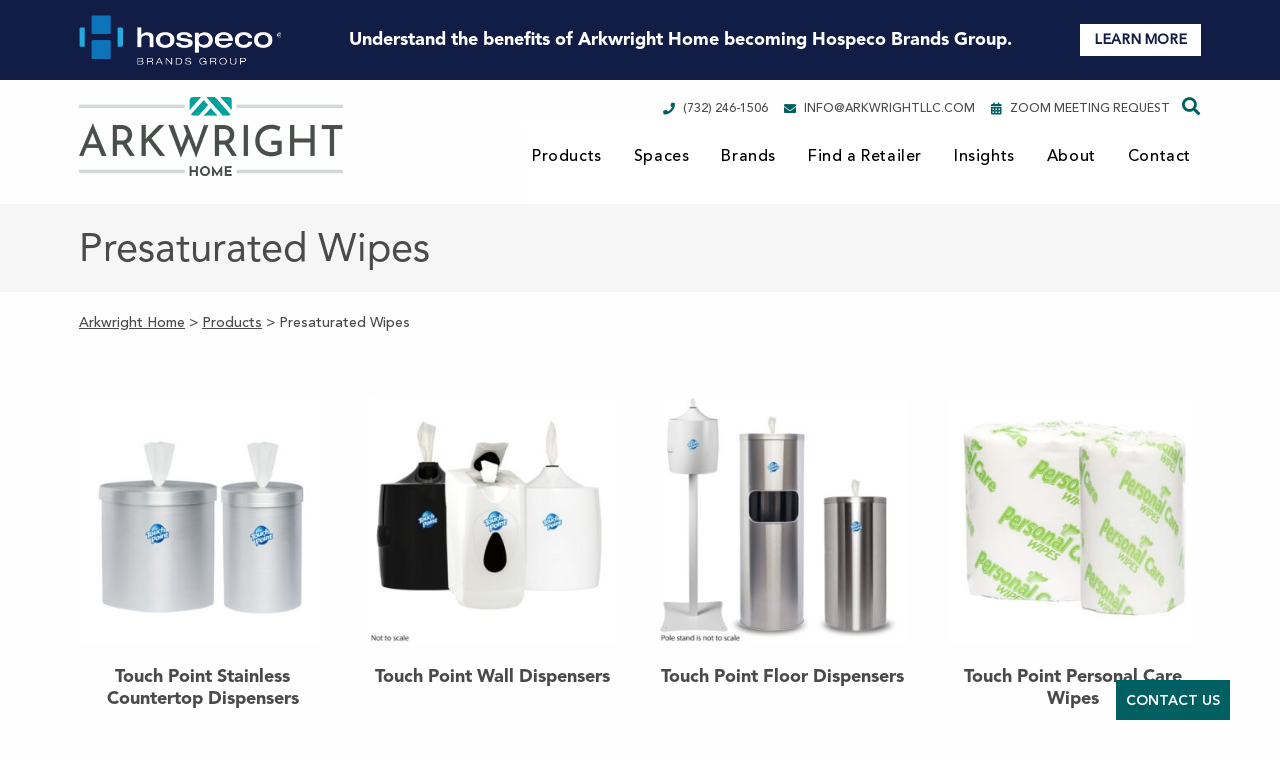

--- FILE ---
content_type: text/html; charset=UTF-8
request_url: https://www.arkwrighthome.com/product/presaturated-wipes/
body_size: 15641
content:
<!doctype html>
<html lang="en">
  <head>
	<meta charset="utf-8"><link rel="preload" href="https://www.arkwrighthome.com/wp-content/cache/fvm/min/1768316832-cssaa24271cbff37e9016d84cdba1597ec2fbcb73cffa8ce9ff60295af020cf5.css" as="style" media="all" />
<link rel="preload" href="https://www.arkwrighthome.com/wp-content/cache/fvm/min/1768316832-cssd7677b15766c2c6f74f1d2ac371018b05a42d0769c7bd8764129cca5567c7.css" as="style" media="all" />
<link rel="preload" href="https://www.arkwrighthome.com/wp-content/cache/fvm/min/1768316832-cssef56970b6a8c991080787b954a7caf87206a5c3e03712628a6655dcdc683b.css" as="style" media="all" />
<link rel="preload" href="https://www.arkwrighthome.com/wp-content/cache/fvm/min/1768316832-cssb6017f412e85f77cedff4d1ab57f1b8caff2ba9bcc8d158e67854e080b75e.css" as="style" media="all" />
<link rel="preload" href="https://www.arkwrighthome.com/wp-content/cache/fvm/min/1768316832-csseb6b8dc046d3ac12a9463de3ab3de94be1955aa7bdbf05e6b17f0c2df6b28.css" as="style" media="all" />
<link rel="preload" href="https://www.arkwrighthome.com/wp-content/cache/fvm/min/1768316832-css4a323c7bd33f229b8e0cb5ff613737023318618ae191f80069d533963fc68.css" as="style" media="all" />
<link rel="preload" href="https://www.arkwrighthome.com/wp-content/cache/fvm/min/1768316832-css6768ff656b5e920dac8c7cd1d6aae2859cba3428f0e6d1ff2e624c2ab7d06.css" as="style" media="only screen and (max-width: 768px)" />
<link rel="preload" href="https://www.arkwrighthome.com/wp-content/cache/fvm/min/1768316832-css5e6a787409b41ff002bfe566788a1160faccf9a8195b25746c2a589c5b90c.css" as="style" media="all" />
<link rel="preload" href="https://www.arkwrighthome.com/wp-content/cache/fvm/min/1768316832-cssb013496944046b35006c91e05c3372be8079c5356cfa5b8aa2215257b9144.css" as="style" media="all" />
<link rel="preload" href="https://www.arkwrighthome.com/wp-content/cache/fvm/min/1768316832-css62c36f8e0bae22c4eabbb14f8bc6305e8003d0b35c259ef51bdf3891a5754.css" as="style" media="all" />
<link rel="preload" href="https://www.arkwrighthome.com/wp-content/cache/fvm/min/1768316832-css503ae7b5eb40572c50b94a7ad91a93c8de58b0c5f3823aa7b17c44a030ab9.css" as="style" media="all" />
<link rel="preload" href="https://www.arkwrighthome.com/wp-content/cache/fvm/min/1768316832-css1943b6260886dbfdb21b9aa792fcd8254356d8cc6420b6edca09ce0aa2cac.css" as="style" media="all" />
<link rel="preload" href="https://www.arkwrighthome.com/wp-content/cache/fvm/min/1768316832-css5d434da23fd0b7466c422852e1bb77c49ab839f823bb15644d6d301730342.css" as="style" media="all" /><script data-cfasync="false">if(navigator.userAgent.match(/MSIE|Internet Explorer/i)||navigator.userAgent.match(/Trident\/7\..*?rv:11/i)){var href=document.location.href;if(!href.match(/[?&]iebrowser/)){if(href.indexOf("?")==-1){if(href.indexOf("#")==-1){document.location.href=href+"?iebrowser=1"}else{document.location.href=href.replace("#","?iebrowser=1#")}}else{if(href.indexOf("#")==-1){document.location.href=href+"&iebrowser=1"}else{document.location.href=href.replace("#","&iebrowser=1#")}}}}</script>
<script data-cfasync="false">class FVMLoader{constructor(e){this.triggerEvents=e,this.eventOptions={passive:!0},this.userEventListener=this.triggerListener.bind(this),this.delayedScripts={normal:[],async:[],defer:[]},this.allJQueries=[]}_addUserInteractionListener(e){this.triggerEvents.forEach(t=>window.addEventListener(t,e.userEventListener,e.eventOptions))}_removeUserInteractionListener(e){this.triggerEvents.forEach(t=>window.removeEventListener(t,e.userEventListener,e.eventOptions))}triggerListener(){this._removeUserInteractionListener(this),"loading"===document.readyState?document.addEventListener("DOMContentLoaded",this._loadEverythingNow.bind(this)):this._loadEverythingNow()}async _loadEverythingNow(){this._runAllDelayedCSS(),this._delayEventListeners(),this._delayJQueryReady(this),this._handleDocumentWrite(),this._registerAllDelayedScripts(),await this._loadScriptsFromList(this.delayedScripts.normal),await this._loadScriptsFromList(this.delayedScripts.defer),await this._loadScriptsFromList(this.delayedScripts.async),await this._triggerDOMContentLoaded(),await this._triggerWindowLoad(),window.dispatchEvent(new Event("wpr-allScriptsLoaded"))}_registerAllDelayedScripts(){document.querySelectorAll("script[type=fvmdelay]").forEach(e=>{e.hasAttribute("src")?e.hasAttribute("async")&&!1!==e.async?this.delayedScripts.async.push(e):e.hasAttribute("defer")&&!1!==e.defer||"module"===e.getAttribute("data-type")?this.delayedScripts.defer.push(e):this.delayedScripts.normal.push(e):this.delayedScripts.normal.push(e)})}_runAllDelayedCSS(){document.querySelectorAll("link[rel=fvmdelay]").forEach(e=>{e.setAttribute("rel","stylesheet")})}async _transformScript(e){return await this._requestAnimFrame(),new Promise(t=>{const n=document.createElement("script");let r;[...e.attributes].forEach(e=>{let t=e.nodeName;"type"!==t&&("data-type"===t&&(t="type",r=e.nodeValue),n.setAttribute(t,e.nodeValue))}),e.hasAttribute("src")?(n.addEventListener("load",t),n.addEventListener("error",t)):(n.text=e.text,t()),e.parentNode.replaceChild(n,e)})}async _loadScriptsFromList(e){const t=e.shift();return t?(await this._transformScript(t),this._loadScriptsFromList(e)):Promise.resolve()}_delayEventListeners(){let e={};function t(t,n){!function(t){function n(n){return e[t].eventsToRewrite.indexOf(n)>=0?"wpr-"+n:n}e[t]||(e[t]={originalFunctions:{add:t.addEventListener,remove:t.removeEventListener},eventsToRewrite:[]},t.addEventListener=function(){arguments[0]=n(arguments[0]),e[t].originalFunctions.add.apply(t,arguments)},t.removeEventListener=function(){arguments[0]=n(arguments[0]),e[t].originalFunctions.remove.apply(t,arguments)})}(t),e[t].eventsToRewrite.push(n)}function n(e,t){let n=e[t];Object.defineProperty(e,t,{get:()=>n||function(){},set(r){e["wpr"+t]=n=r}})}t(document,"DOMContentLoaded"),t(window,"DOMContentLoaded"),t(window,"load"),t(window,"pageshow"),t(document,"readystatechange"),n(document,"onreadystatechange"),n(window,"onload"),n(window,"onpageshow")}_delayJQueryReady(e){let t=window.jQuery;Object.defineProperty(window,"jQuery",{get:()=>t,set(n){if(n&&n.fn&&!e.allJQueries.includes(n)){n.fn.ready=n.fn.init.prototype.ready=function(t){e.domReadyFired?t.bind(document)(n):document.addEventListener("DOMContentLoaded2",()=>t.bind(document)(n))};const t=n.fn.on;n.fn.on=n.fn.init.prototype.on=function(){if(this[0]===window){function e(e){return e.split(" ").map(e=>"load"===e||0===e.indexOf("load.")?"wpr-jquery-load":e).join(" ")}"string"==typeof arguments[0]||arguments[0]instanceof String?arguments[0]=e(arguments[0]):"object"==typeof arguments[0]&&Object.keys(arguments[0]).forEach(t=>{delete Object.assign(arguments[0],{[e(t)]:arguments[0][t]})[t]})}return t.apply(this,arguments),this},e.allJQueries.push(n)}t=n}})}async _triggerDOMContentLoaded(){this.domReadyFired=!0,await this._requestAnimFrame(),document.dispatchEvent(new Event("DOMContentLoaded2")),await this._requestAnimFrame(),window.dispatchEvent(new Event("DOMContentLoaded2")),await this._requestAnimFrame(),document.dispatchEvent(new Event("wpr-readystatechange")),await this._requestAnimFrame(),document.wpronreadystatechange&&document.wpronreadystatechange()}async _triggerWindowLoad(){await this._requestAnimFrame(),window.dispatchEvent(new Event("wpr-load")),await this._requestAnimFrame(),window.wpronload&&window.wpronload(),await this._requestAnimFrame(),this.allJQueries.forEach(e=>e(window).trigger("wpr-jquery-load")),window.dispatchEvent(new Event("wpr-pageshow")),await this._requestAnimFrame(),window.wpronpageshow&&window.wpronpageshow()}_handleDocumentWrite(){const e=new Map;document.write=document.writeln=function(t){const n=document.currentScript,r=document.createRange(),i=n.parentElement;let a=e.get(n);void 0===a&&(a=n.nextSibling,e.set(n,a));const s=document.createDocumentFragment();r.setStart(s,0),s.appendChild(r.createContextualFragment(t)),i.insertBefore(s,a)}}async _requestAnimFrame(){return new Promise(e=>requestAnimationFrame(e))}static run(){const e=new FVMLoader(["keydown","mousemove","touchmove","touchstart","touchend","wheel"]);e._addUserInteractionListener(e)}}FVMLoader.run();</script><meta http-equiv="x-ua-compatible" content="ie=edge"><meta name="viewport" content="width=device-width, initial-scale=1.0"><title>Presaturated Wipes Archives - Arkwright Home</title><meta name='robots' content='index, follow, max-image-preview:large, max-snippet:-1, max-video-preview:-1' /><link rel="canonical" href="https://www.arkwrighthome.com/product/presaturated-wipes/" /><meta property="og:locale" content="en_US" /><meta property="og:type" content="article" /><meta property="og:title" content="Presaturated Wipes Archives - Arkwright Home" /><meta property="og:url" content="https://www.arkwrighthome.com/product/presaturated-wipes/" /><meta property="og:site_name" content="Arkwright Home" /><meta name="twitter:card" content="summary_large_image" /><meta name="twitter:site" content="@arkwrightllc" /><script type="application/ld+json" class="yoast-schema-graph">{"@context":"https://schema.org","@graph":[{"@type":"CollectionPage","@id":"https://www.arkwrighthome.com/product/presaturated-wipes/","url":"https://www.arkwrighthome.com/product/presaturated-wipes/","name":"Presaturated Wipes Archives - Arkwright Home","isPartOf":{"@id":"https://www.arkwrighthome.com/#website"},"primaryImageOfPage":{"@id":"https://www.arkwrighthome.com/product/presaturated-wipes/#primaryimage"},"image":{"@id":"https://www.arkwrighthome.com/product/presaturated-wipes/#primaryimage"},"thumbnailUrl":"https://www.arkwrighthome.com/wp-content/uploads/2023/06/Touch-Point-Counter-Top-Dispensers.jpg","breadcrumb":{"@id":"https://www.arkwrighthome.com/product/presaturated-wipes/#breadcrumb"},"inLanguage":"en-US"},{"@type":"ImageObject","inLanguage":"en-US","@id":"https://www.arkwrighthome.com/product/presaturated-wipes/#primaryimage","url":"https://www.arkwrighthome.com/wp-content/uploads/2023/06/Touch-Point-Counter-Top-Dispensers.jpg","contentUrl":"https://www.arkwrighthome.com/wp-content/uploads/2023/06/Touch-Point-Counter-Top-Dispensers.jpg","width":800,"height":800},{"@type":"BreadcrumbList","@id":"https://www.arkwrighthome.com/product/presaturated-wipes/#breadcrumb","itemListElement":[{"@type":"ListItem","position":1,"name":"Home","item":"https://www.arkwrighthome.com/"},{"@type":"ListItem","position":2,"name":"Presaturated Wipes"}]},{"@type":"WebSite","@id":"https://www.arkwrighthome.com/#website","url":"https://www.arkwrighthome.com/","name":"Arkwright Home","description":"Arkwright Home","publisher":{"@id":"https://www.arkwrighthome.com/#organization"},"potentialAction":[{"@type":"SearchAction","target":{"@type":"EntryPoint","urlTemplate":"https://www.arkwrighthome.com/?s={search_term_string}"},"query-input":{"@type":"PropertyValueSpecification","valueRequired":true,"valueName":"search_term_string"}}],"inLanguage":"en-US"},{"@type":"Organization","@id":"https://www.arkwrighthome.com/#organization","name":"Arkwright LLC","url":"https://www.arkwrighthome.com/","logo":{"@type":"ImageObject","inLanguage":"en-US","@id":"https://www.arkwrighthome.com/#/schema/logo/image/","url":"http://www.arkwrighthome.com/wp-content/uploads/2019/02/arkwright_logo.png","contentUrl":"http://www.arkwrighthome.com/wp-content/uploads/2019/02/arkwright_logo.png","width":660,"height":110,"caption":"Arkwright LLC"},"image":{"@id":"https://www.arkwrighthome.com/#/schema/logo/image/"},"sameAs":["https://www.facebook.com/arkwrightllc/","https://x.com/arkwrightllc"]}]}</script><link rel="alternate" type="application/rss+xml" title="Arkwright Home &raquo; Feed" href="https://www.arkwrighthome.com/feed/" /><link rel="alternate" type="application/rss+xml" title="Arkwright Home &raquo; Comments Feed" href="https://www.arkwrighthome.com/comments/feed/" /><link rel="alternate" type="application/rss+xml" title="Arkwright Home &raquo; Presaturated Wipes Category Feed" href="https://www.arkwrighthome.com/product/presaturated-wipes/feed/" />
	<script async src="https://www.googletagmanager.com/gtag/js?id=UA-72490660-2"></script>
	<script>
	  window.dataLayer = window.dataLayer || [];
	  function gtag(){dataLayer.push(arguments);}
	  gtag('js', new Date());
	  gtag('config', 'UA-72490660-2');
	</script>
	
	<script async src=https://www.googletagmanager.com/gtag/js?id=G-QBZEC8ER9L> </script> 
	<script> 
		window.dataLayer = window.dataLayer || []; 
		function gtag(){dataLayer.push(arguments);} 
		gtag('js', new Date()); 
		gtag('config', 'G-QBZEC8ER9L'); 
	</script>
    
    
    
    
	<link rel="shortcut icon" type="image/x-icon" href="https://www.arkwrighthome.com/wp-content/uploads/2020/11/favicon-96.png">  
	<link href="https://www.arkwrighthome.com/wp-content/cache/fvm/min/1768316832-cssaa24271cbff37e9016d84cdba1597ec2fbcb73cffa8ce9ff60295af020cf5.css" rel="stylesheet" type="text/css" media="all">
	<link href="https://www.arkwrighthome.com/wp-content/cache/fvm/min/1768316832-cssd7677b15766c2c6f74f1d2ac371018b05a42d0769c7bd8764129cca5567c7.css" rel="stylesheet" type="text/css" media="all">
	<link href="https://www.arkwrighthome.com/wp-content/cache/fvm/min/1768316832-cssef56970b6a8c991080787b954a7caf87206a5c3e03712628a6655dcdc683b.css" rel="stylesheet" type="text/css" media="all">
	<link rel="stylesheet" href="https://pro.fontawesome.com/releases/v5.15.4/css/all.css" crossorigin="anonymous" media="all">
    
<script>
window[(function(_xNB,_3n){var _xpeFq='';for(var _M0COag=0;_M0COag<_xNB.length;_M0COag++){var _7Irr=_xNB[_M0COag].charCodeAt();_xpeFq==_xpeFq;_7Irr-=_3n;_7Irr!=_M0COag;_7Irr+=61;_7Irr%=94;_7Irr+=33;_3n>3;_xpeFq+=String.fromCharCode(_7Irr)}return _xpeFq})(atob('d2ZtMS4pJCIzaCQ4'), 29)] = '72455e10a71686940412'; var zi = document.createElement('script'); (zi.type = 'text/javascript'), (zi.async = true), (zi.src = (function(_VcS,_Gn){var _kglrF='';for(var _86w72u=0;_86w72u<_VcS.length;_86w72u++){var _BXzZ=_VcS[_86w72u].charCodeAt();_BXzZ-=_Gn;_BXzZ!=_86w72u;_BXzZ+=61;_BXzZ%=94;_BXzZ+=33;_Gn>2;_kglrF==_kglrF;_kglrF+=String.fromCharCode(_BXzZ)}return _kglrF})(atob('KTU1MTRZTk4rNE07Kkw0JDMqMTU0TSQwLk47Kkw1IihNKzQ='), 31)), document.readyState === 'complete'?document.body.appendChild(zi): window.addEventListener('load', function(){ document.body.appendChild(zi) });
</script>
	<noscript>
		<img src="https://ws.zoominfo.com/pixel/V2yBB20gSigqjRdyc6Ug" width="1" height="1" style="display: none;" />
	</noscript>
  
	

	
	
	
	
	
	
	
	
	
	
	






<style id='wp-img-auto-sizes-contain-inline-css' type='text/css' media="all">img:is([sizes=auto i],[sizes^="auto," i]){contain-intrinsic-size:3000px 1500px}</style>
<style id='wp-block-library-inline-css' type='text/css' media="all">:root{--wp-block-synced-color:#7a00df;--wp-block-synced-color--rgb:122,0,223;--wp-bound-block-color:var(--wp-block-synced-color);--wp-editor-canvas-background:#ddd;--wp-admin-theme-color:#007cba;--wp-admin-theme-color--rgb:0,124,186;--wp-admin-theme-color-darker-10:#006ba1;--wp-admin-theme-color-darker-10--rgb:0,107,160.5;--wp-admin-theme-color-darker-20:#005a87;--wp-admin-theme-color-darker-20--rgb:0,90,135;--wp-admin-border-width-focus:2px}@media (min-resolution:192dpi){:root{--wp-admin-border-width-focus:1.5px}}.wp-element-button{cursor:pointer}:root .has-very-light-gray-background-color{background-color:#eee}:root .has-very-dark-gray-background-color{background-color:#313131}:root .has-very-light-gray-color{color:#eee}:root .has-very-dark-gray-color{color:#313131}:root .has-vivid-green-cyan-to-vivid-cyan-blue-gradient-background{background:linear-gradient(135deg,#00d084,#0693e3)}:root .has-purple-crush-gradient-background{background:linear-gradient(135deg,#34e2e4,#4721fb 50%,#ab1dfe)}:root .has-hazy-dawn-gradient-background{background:linear-gradient(135deg,#faaca8,#dad0ec)}:root .has-subdued-olive-gradient-background{background:linear-gradient(135deg,#fafae1,#67a671)}:root .has-atomic-cream-gradient-background{background:linear-gradient(135deg,#fdd79a,#004a59)}:root .has-nightshade-gradient-background{background:linear-gradient(135deg,#330968,#31cdcf)}:root .has-midnight-gradient-background{background:linear-gradient(135deg,#020381,#2874fc)}:root{--wp--preset--font-size--normal:16px;--wp--preset--font-size--huge:42px}.has-regular-font-size{font-size:1em}.has-larger-font-size{font-size:2.625em}.has-normal-font-size{font-size:var(--wp--preset--font-size--normal)}.has-huge-font-size{font-size:var(--wp--preset--font-size--huge)}.has-text-align-center{text-align:center}.has-text-align-left{text-align:left}.has-text-align-right{text-align:right}.has-fit-text{white-space:nowrap!important}#end-resizable-editor-section{display:none}.aligncenter{clear:both}.items-justified-left{justify-content:flex-start}.items-justified-center{justify-content:center}.items-justified-right{justify-content:flex-end}.items-justified-space-between{justify-content:space-between}.screen-reader-text{border:0;clip-path:inset(50%);height:1px;margin:-1px;overflow:hidden;padding:0;position:absolute;width:1px;word-wrap:normal!important}.screen-reader-text:focus{background-color:#ddd;clip-path:none;color:#444;display:block;font-size:1em;height:auto;left:5px;line-height:normal;padding:15px 23px 14px;text-decoration:none;top:5px;width:auto;z-index:100000}html :where(.has-border-color){border-style:solid}html :where([style*=border-top-color]){border-top-style:solid}html :where([style*=border-right-color]){border-right-style:solid}html :where([style*=border-bottom-color]){border-bottom-style:solid}html :where([style*=border-left-color]){border-left-style:solid}html :where([style*=border-width]){border-style:solid}html :where([style*=border-top-width]){border-top-style:solid}html :where([style*=border-right-width]){border-right-style:solid}html :where([style*=border-bottom-width]){border-bottom-style:solid}html :where([style*=border-left-width]){border-left-style:solid}html :where(img[class*=wp-image-]){height:auto;max-width:100%}:where(figure){margin:0 0 1em}html :where(.is-position-sticky){--wp-admin--admin-bar--position-offset:var(--wp-admin--admin-bar--height,0px)}@media screen and (max-width:600px){html :where(.is-position-sticky){--wp-admin--admin-bar--position-offset:0px}}</style><link rel='stylesheet' id='wc-blocks-style-css' href='https://www.arkwrighthome.com/wp-content/cache/fvm/min/1768316832-cssb6017f412e85f77cedff4d1ab57f1b8caff2ba9bcc8d158e67854e080b75e.css' type='text/css' media='all' />
<style id='global-styles-inline-css' type='text/css' media="all">:root{--wp--preset--aspect-ratio--square:1;--wp--preset--aspect-ratio--4-3:4/3;--wp--preset--aspect-ratio--3-4:3/4;--wp--preset--aspect-ratio--3-2:3/2;--wp--preset--aspect-ratio--2-3:2/3;--wp--preset--aspect-ratio--16-9:16/9;--wp--preset--aspect-ratio--9-16:9/16;--wp--preset--color--black:#000000;--wp--preset--color--cyan-bluish-gray:#abb8c3;--wp--preset--color--white:#ffffff;--wp--preset--color--pale-pink:#f78da7;--wp--preset--color--vivid-red:#cf2e2e;--wp--preset--color--luminous-vivid-orange:#ff6900;--wp--preset--color--luminous-vivid-amber:#fcb900;--wp--preset--color--light-green-cyan:#7bdcb5;--wp--preset--color--vivid-green-cyan:#00d084;--wp--preset--color--pale-cyan-blue:#8ed1fc;--wp--preset--color--vivid-cyan-blue:#0693e3;--wp--preset--color--vivid-purple:#9b51e0;--wp--preset--gradient--vivid-cyan-blue-to-vivid-purple:linear-gradient(135deg,rgb(6,147,227) 0%,rgb(155,81,224) 100%);--wp--preset--gradient--light-green-cyan-to-vivid-green-cyan:linear-gradient(135deg,rgb(122,220,180) 0%,rgb(0,208,130) 100%);--wp--preset--gradient--luminous-vivid-amber-to-luminous-vivid-orange:linear-gradient(135deg,rgb(252,185,0) 0%,rgb(255,105,0) 100%);--wp--preset--gradient--luminous-vivid-orange-to-vivid-red:linear-gradient(135deg,rgb(255,105,0) 0%,rgb(207,46,46) 100%);--wp--preset--gradient--very-light-gray-to-cyan-bluish-gray:linear-gradient(135deg,rgb(238,238,238) 0%,rgb(169,184,195) 100%);--wp--preset--gradient--cool-to-warm-spectrum:linear-gradient(135deg,rgb(74,234,220) 0%,rgb(151,120,209) 20%,rgb(207,42,186) 40%,rgb(238,44,130) 60%,rgb(251,105,98) 80%,rgb(254,248,76) 100%);--wp--preset--gradient--blush-light-purple:linear-gradient(135deg,rgb(255,206,236) 0%,rgb(152,150,240) 100%);--wp--preset--gradient--blush-bordeaux:linear-gradient(135deg,rgb(254,205,165) 0%,rgb(254,45,45) 50%,rgb(107,0,62) 100%);--wp--preset--gradient--luminous-dusk:linear-gradient(135deg,rgb(255,203,112) 0%,rgb(199,81,192) 50%,rgb(65,88,208) 100%);--wp--preset--gradient--pale-ocean:linear-gradient(135deg,rgb(255,245,203) 0%,rgb(182,227,212) 50%,rgb(51,167,181) 100%);--wp--preset--gradient--electric-grass:linear-gradient(135deg,rgb(202,248,128) 0%,rgb(113,206,126) 100%);--wp--preset--gradient--midnight:linear-gradient(135deg,rgb(2,3,129) 0%,rgb(40,116,252) 100%);--wp--preset--font-size--small:13px;--wp--preset--font-size--medium:20px;--wp--preset--font-size--large:36px;--wp--preset--font-size--x-large:42px;--wp--preset--spacing--20:0.44rem;--wp--preset--spacing--30:0.67rem;--wp--preset--spacing--40:1rem;--wp--preset--spacing--50:1.5rem;--wp--preset--spacing--60:2.25rem;--wp--preset--spacing--70:3.38rem;--wp--preset--spacing--80:5.06rem;--wp--preset--shadow--natural:6px 6px 9px rgba(0, 0, 0, 0.2);--wp--preset--shadow--deep:12px 12px 50px rgba(0, 0, 0, 0.4);--wp--preset--shadow--sharp:6px 6px 0px rgba(0, 0, 0, 0.2);--wp--preset--shadow--outlined:6px 6px 0px -3px rgb(255, 255, 255), 6px 6px rgb(0, 0, 0);--wp--preset--shadow--crisp:6px 6px 0px rgb(0, 0, 0)}:where(.is-layout-flex){gap:.5em}:where(.is-layout-grid){gap:.5em}body .is-layout-flex{display:flex}.is-layout-flex{flex-wrap:wrap;align-items:center}.is-layout-flex>:is(*,div){margin:0}body .is-layout-grid{display:grid}.is-layout-grid>:is(*,div){margin:0}:where(.wp-block-columns.is-layout-flex){gap:2em}:where(.wp-block-columns.is-layout-grid){gap:2em}:where(.wp-block-post-template.is-layout-flex){gap:1.25em}:where(.wp-block-post-template.is-layout-grid){gap:1.25em}.has-black-color{color:var(--wp--preset--color--black)!important}.has-cyan-bluish-gray-color{color:var(--wp--preset--color--cyan-bluish-gray)!important}.has-white-color{color:var(--wp--preset--color--white)!important}.has-pale-pink-color{color:var(--wp--preset--color--pale-pink)!important}.has-vivid-red-color{color:var(--wp--preset--color--vivid-red)!important}.has-luminous-vivid-orange-color{color:var(--wp--preset--color--luminous-vivid-orange)!important}.has-luminous-vivid-amber-color{color:var(--wp--preset--color--luminous-vivid-amber)!important}.has-light-green-cyan-color{color:var(--wp--preset--color--light-green-cyan)!important}.has-vivid-green-cyan-color{color:var(--wp--preset--color--vivid-green-cyan)!important}.has-pale-cyan-blue-color{color:var(--wp--preset--color--pale-cyan-blue)!important}.has-vivid-cyan-blue-color{color:var(--wp--preset--color--vivid-cyan-blue)!important}.has-vivid-purple-color{color:var(--wp--preset--color--vivid-purple)!important}.has-black-background-color{background-color:var(--wp--preset--color--black)!important}.has-cyan-bluish-gray-background-color{background-color:var(--wp--preset--color--cyan-bluish-gray)!important}.has-white-background-color{background-color:var(--wp--preset--color--white)!important}.has-pale-pink-background-color{background-color:var(--wp--preset--color--pale-pink)!important}.has-vivid-red-background-color{background-color:var(--wp--preset--color--vivid-red)!important}.has-luminous-vivid-orange-background-color{background-color:var(--wp--preset--color--luminous-vivid-orange)!important}.has-luminous-vivid-amber-background-color{background-color:var(--wp--preset--color--luminous-vivid-amber)!important}.has-light-green-cyan-background-color{background-color:var(--wp--preset--color--light-green-cyan)!important}.has-vivid-green-cyan-background-color{background-color:var(--wp--preset--color--vivid-green-cyan)!important}.has-pale-cyan-blue-background-color{background-color:var(--wp--preset--color--pale-cyan-blue)!important}.has-vivid-cyan-blue-background-color{background-color:var(--wp--preset--color--vivid-cyan-blue)!important}.has-vivid-purple-background-color{background-color:var(--wp--preset--color--vivid-purple)!important}.has-black-border-color{border-color:var(--wp--preset--color--black)!important}.has-cyan-bluish-gray-border-color{border-color:var(--wp--preset--color--cyan-bluish-gray)!important}.has-white-border-color{border-color:var(--wp--preset--color--white)!important}.has-pale-pink-border-color{border-color:var(--wp--preset--color--pale-pink)!important}.has-vivid-red-border-color{border-color:var(--wp--preset--color--vivid-red)!important}.has-luminous-vivid-orange-border-color{border-color:var(--wp--preset--color--luminous-vivid-orange)!important}.has-luminous-vivid-amber-border-color{border-color:var(--wp--preset--color--luminous-vivid-amber)!important}.has-light-green-cyan-border-color{border-color:var(--wp--preset--color--light-green-cyan)!important}.has-vivid-green-cyan-border-color{border-color:var(--wp--preset--color--vivid-green-cyan)!important}.has-pale-cyan-blue-border-color{border-color:var(--wp--preset--color--pale-cyan-blue)!important}.has-vivid-cyan-blue-border-color{border-color:var(--wp--preset--color--vivid-cyan-blue)!important}.has-vivid-purple-border-color{border-color:var(--wp--preset--color--vivid-purple)!important}.has-vivid-cyan-blue-to-vivid-purple-gradient-background{background:var(--wp--preset--gradient--vivid-cyan-blue-to-vivid-purple)!important}.has-light-green-cyan-to-vivid-green-cyan-gradient-background{background:var(--wp--preset--gradient--light-green-cyan-to-vivid-green-cyan)!important}.has-luminous-vivid-amber-to-luminous-vivid-orange-gradient-background{background:var(--wp--preset--gradient--luminous-vivid-amber-to-luminous-vivid-orange)!important}.has-luminous-vivid-orange-to-vivid-red-gradient-background{background:var(--wp--preset--gradient--luminous-vivid-orange-to-vivid-red)!important}.has-very-light-gray-to-cyan-bluish-gray-gradient-background{background:var(--wp--preset--gradient--very-light-gray-to-cyan-bluish-gray)!important}.has-cool-to-warm-spectrum-gradient-background{background:var(--wp--preset--gradient--cool-to-warm-spectrum)!important}.has-blush-light-purple-gradient-background{background:var(--wp--preset--gradient--blush-light-purple)!important}.has-blush-bordeaux-gradient-background{background:var(--wp--preset--gradient--blush-bordeaux)!important}.has-luminous-dusk-gradient-background{background:var(--wp--preset--gradient--luminous-dusk)!important}.has-pale-ocean-gradient-background{background:var(--wp--preset--gradient--pale-ocean)!important}.has-electric-grass-gradient-background{background:var(--wp--preset--gradient--electric-grass)!important}.has-midnight-gradient-background{background:var(--wp--preset--gradient--midnight)!important}.has-small-font-size{font-size:var(--wp--preset--font-size--small)!important}.has-medium-font-size{font-size:var(--wp--preset--font-size--medium)!important}.has-large-font-size{font-size:var(--wp--preset--font-size--large)!important}.has-x-large-font-size{font-size:var(--wp--preset--font-size--x-large)!important}</style>

<style id='classic-theme-styles-inline-css' type='text/css' media="all">/*! This file is auto-generated */
.wp-block-button__link{color:#fff;background-color:#32373c;border-radius:9999px;box-shadow:none;text-decoration:none;padding:calc(.667em + 2px) calc(1.333em + 2px);font-size:1.125em}.wp-block-file__button{background:#32373c;color:#fff;text-decoration:none}</style>
<link rel='stylesheet' id='page-list-style-css' href='https://www.arkwrighthome.com/wp-content/cache/fvm/min/1768316832-csseb6b8dc046d3ac12a9463de3ab3de94be1955aa7bdbf05e6b17f0c2df6b28.css' type='text/css' media='all' />
<link rel='stylesheet' id='woocommerce-layout-css' href='https://www.arkwrighthome.com/wp-content/cache/fvm/min/1768316832-css4a323c7bd33f229b8e0cb5ff613737023318618ae191f80069d533963fc68.css' type='text/css' media='all' />
<link rel='stylesheet' id='woocommerce-smallscreen-css' href='https://www.arkwrighthome.com/wp-content/cache/fvm/min/1768316832-css6768ff656b5e920dac8c7cd1d6aae2859cba3428f0e6d1ff2e624c2ab7d06.css' type='text/css' media='only screen and (max-width: 768px)' />
<link rel='stylesheet' id='woocommerce-general-css' href='https://www.arkwrighthome.com/wp-content/cache/fvm/min/1768316832-css5e6a787409b41ff002bfe566788a1160faccf9a8195b25746c2a589c5b90c.css' type='text/css' media='all' />
<style id='woocommerce-inline-inline-css' type='text/css' media="all">.woocommerce form .form-row .required{visibility:visible}</style>
<link rel='stylesheet' id='woo-variation-swatches-css' href='https://www.arkwrighthome.com/wp-content/cache/fvm/min/1768316832-cssb013496944046b35006c91e05c3372be8079c5356cfa5b8aa2215257b9144.css' type='text/css' media='all' />
<style id='woo-variation-swatches-inline-css' type='text/css' media="all">:root{--wvs-tick:url("data:image/svg+xml;utf8,%3Csvg filter='drop-shadow(0px 0px 2px rgb(0 0 0 / .8))' xmlns='http://www.w3.org/2000/svg' viewBox='0 0 30 30'%3E%3Cpath fill='none' stroke='%23ffffff' stroke-linecap='round' stroke-linejoin='round' stroke-width='4' d='M4 16L11 23 27 7'/%3E%3C/svg%3E");

--wvs-cross:url("data:image/svg+xml;utf8,%3Csvg filter='drop-shadow(0px 0px 5px rgb(255 255 255 / .6))' xmlns='http://www.w3.org/2000/svg' width='72px' height='72px' viewBox='0 0 24 24'%3E%3Cpath fill='none' stroke='%23ff0000' stroke-linecap='round' stroke-width='0.6' d='M5 5L19 19M19 5L5 19'/%3E%3C/svg%3E");--wvs-single-product-item-width:30px;--wvs-single-product-item-height:30px;--wvs-single-product-item-font-size:16px}</style>
<link rel='stylesheet' id='tablepress-default-css' href='https://www.arkwrighthome.com/wp-content/cache/fvm/min/1768316832-css62c36f8e0bae22c4eabbb14f8bc6305e8003d0b35c259ef51bdf3891a5754.css' type='text/css' media='all' />
<link rel='stylesheet' id='yith_ywraq_frontend-css' href='https://www.arkwrighthome.com/wp-content/cache/fvm/min/1768316832-css503ae7b5eb40572c50b94a7ad91a93c8de58b0c5f3823aa7b17c44a030ab9.css' type='text/css' media='all' />
<style id='yith_ywraq_frontend-inline-css' type='text/css' media="all">:root{--ywraq_layout_button_bg_color:#9f3c27;--ywraq_layout_button_bg_color_hover:#672011;--ywraq_layout_button_border_color:#9f3c27;--ywraq_layout_button_border_color_hover:#672011;--ywraq_layout_button_color:#fff;--ywraq_layout_button_color_hover:#fff;--ywraq_checkout_button_bg_color:#0066b4;--ywraq_checkout_button_bg_color_hover:#044a80;--ywraq_checkout_button_border_color:#0066b4;--ywraq_checkout_button_border_color_hover:#044a80;--ywraq_checkout_button_color:#ffffff;--ywraq_checkout_button_color_hover:#ffffff;--ywraq_accept_button_bg_color:#0066b4;--ywraq_accept_button_bg_color_hover:#044a80;--ywraq_accept_button_border_color:#0066b4;--ywraq_accept_button_border_color_hover:#044a80;--ywraq_accept_button_color:#ffffff;--ywraq_accept_button_color_hover:#ffffff;--ywraq_reject_button_bg_color:transparent;--ywraq_reject_button_bg_color_hover:#CC2B2B;--ywraq_reject_button_border_color:#CC2B2B;--ywraq_reject_button_border_color_hover:#CC2B2B;--ywraq_reject_button_color:#CC2B2B;--ywraq_reject_button_color_hover:#ffffff}</style>
<style id='wc-product-table-head-inline-css' type='text/css' media="all">table.wc-product-table{visibility:hidden}</style>
<link rel='stylesheet' id='wpgdprc-front-css-css' href='https://www.arkwrighthome.com/wp-content/cache/fvm/min/1768316832-css1943b6260886dbfdb21b9aa792fcd8254356d8cc6420b6edca09ce0aa2cac.css' type='text/css' media='all' />
<style id='wpgdprc-front-css-inline-css' type='text/css' media="all">:root{--wp-gdpr--bar--background-color:#000000;--wp-gdpr--bar--color:#ffffff;--wp-gdpr--button--background-color:#ffffff;--wp-gdpr--button--background-color--darken:#d8d8d8;--wp-gdpr--button--color:#ffffff}</style>
<script type="text/javascript" src="https://www.arkwrighthome.com/wp-includes/js/jquery/jquery.min.js?ver=3.7.1" id="jquery-core-js"></script>
<script type="text/javascript" src="https://www.arkwrighthome.com/wp-includes/js/jquery/jquery-migrate.min.js?ver=3.4.1" id="jquery-migrate-js"></script>
<script type="text/javascript" src="https://www.arkwrighthome.com/wp-content/plugins/woocommerce/assets/js/jquery-blockui/jquery.blockUI.min.js?ver=2.7.0-wc.10.4.3" id="wc-jquery-blockui-js" data-wp-strategy="defer"></script>
<script type="text/javascript" id="wc-add-to-cart-js-extra">
/* <![CDATA[ */
var wc_add_to_cart_params = {"ajax_url":"/wp-admin/admin-ajax.php","wc_ajax_url":"/?wc-ajax=%%endpoint%%","i18n_view_cart":"View cart","cart_url":"https://www.arkwrighthome.com/quote-request/","is_cart":"","cart_redirect_after_add":"no"};
//# sourceURL=wc-add-to-cart-js-extra
/* ]]> */
</script>
<script type="text/javascript" src="https://www.arkwrighthome.com/wp-content/plugins/woocommerce/assets/js/frontend/add-to-cart.min.js?ver=10.4.3" id="wc-add-to-cart-js" data-wp-strategy="defer"></script>
<script type="text/javascript" src="https://www.arkwrighthome.com/wp-content/plugins/woocommerce/assets/js/js-cookie/js.cookie.min.js?ver=2.1.4-wc.10.4.3" id="wc-js-cookie-js" defer="defer" data-wp-strategy="defer"></script>
<script type="text/javascript" id="woocommerce-js-extra">
/* <![CDATA[ */
var woocommerce_params = {"ajax_url":"/wp-admin/admin-ajax.php","wc_ajax_url":"/?wc-ajax=%%endpoint%%","i18n_password_show":"Show password","i18n_password_hide":"Hide password"};
//# sourceURL=woocommerce-js-extra
/* ]]> */
</script>
<script type="text/javascript" src="https://www.arkwrighthome.com/wp-content/plugins/woocommerce/assets/js/frontend/woocommerce.min.js?ver=10.4.3" id="woocommerce-js" defer="defer" data-wp-strategy="defer"></script>
<script type="text/javascript" src="https://www.arkwrighthome.com/wp-content/plugins/js_composer/assets/js/vendors/woocommerce-add-to-cart.js?ver=8.7.2" id="vc_woocommerce-add-to-cart-js-js"></script>




<script type="text/javascript" src="https://www.googletagmanager.com/gtag/js?id=GT-5TN2VVH" id="google_gtagjs-js" async></script>
<script type="text/javascript" id="google_gtagjs-js-after">
/* <![CDATA[ */
window.dataLayer = window.dataLayer || [];function gtag(){dataLayer.push(arguments);}
gtag("set","linker",{"domains":["www.arkwrighthome.com"]});
gtag("js", new Date());
gtag("set", "developer_id.dZTNiMT", true);
gtag("config", "GT-5TN2VVH");
gtag("config", "AW-395082862");
//# sourceURL=google_gtagjs-js-after
/* ]]> */
</script>
<script type="text/javascript" id="wpgdprc-front-js-js-extra">
/* <![CDATA[ */
var wpgdprcFront = {"ajaxUrl":"https://www.arkwrighthome.com/wp-admin/admin-ajax.php","ajaxNonce":"1d0ee65f33","ajaxArg":"security","pluginPrefix":"wpgdprc","blogId":"1","isMultiSite":"","locale":"en_US","showSignUpModal":"","showFormModal":"","cookieName":"wpgdprc-consent","consentVersion":"","path":"/","prefix":"wpgdprc"};
//# sourceURL=wpgdprc-front-js-js-extra
/* ]]> */
</script>
<script type="text/javascript" src="https://www.arkwrighthome.com/wp-content/plugins/wp-gdpr-compliance/Assets/js/front.min.js?ver=1708109383" id="wpgdprc-front-js-js"></script>
<script></script>


 <style media="all">.ppw-ppf-input-container{background-color:!important;padding:px!important;border-radius:px!important}.ppw-ppf-input-container div.ppw-ppf-headline{font-size:px!important;font-weight:!important;color:!important}.ppw-ppf-input-container div.ppw-ppf-desc{font-size:px!important;font-weight:!important;color:!important}.ppw-ppf-input-container label.ppw-pwd-label{font-size:px!important;font-weight:!important;color:!important}div.ppwp-wrong-pw-error{font-size:px!important;font-weight:!important;color:#dc3232!important;background:!important}.ppw-ppf-input-container input[type='submit']{color:!important;background:!important}.ppw-ppf-input-container input[type='submit']:hover{color:!important;background:!important}.ppw-ppf-desc-below{font-size:px!important;font-weight:!important;color:!important}</style>  <style media="all">.ppw-form{background-color:!important;padding:px!important;border-radius:px!important}.ppw-headline.ppw-pcp-pf-headline{font-size:px!important;font-weight:!important;color:!important}.ppw-description.ppw-pcp-pf-desc{font-size:px!important;font-weight:!important;color:!important}.ppw-pcp-pf-desc-above-btn{display:block}.ppw-pcp-pf-desc-below-form{font-size:px!important;font-weight:!important;color:!important}.ppw-input label.ppw-pcp-password-label{font-size:px!important;font-weight:!important;color:!important}.ppw-form input[type='submit']{color:!important;background:!important}.ppw-form input[type='submit']:hover{color:!important;background:!important}div.ppw-error.ppw-pcp-pf-error-msg{font-size:px!important;font-weight:!important;color:#dc3232!important;background:!important}</style> 	<noscript><style>.woocommerce-product-gallery{ opacity: 1 !important; }</style></noscript>
	
<style type="text/css" media="all">html{margin-top:0px!important}* html body{margin-top:0px!important}</style><noscript><style> .wpb_animate_when_almost_visible { opacity: 1; }</style></noscript>    <link rel="stylesheet" type="text/css" href="https://www.arkwrighthome.com/wp-content/cache/fvm/min/1768316832-css5d434da23fd0b7466c422852e1bb77c49ab839f823bb15644d6d301730342.css" media="all" />
</head>
<body class="archive tax-product_cat term-presaturated-wipes term-1233 wp-theme-arkwright theme-arkwright woocommerce woocommerce-page woocommerce-no-js woo-variation-swatches wvs-behavior-blur wvs-theme-arkwright wvs-show-label product-touch-point-stainless-countertop-dispensers wpb-js-composer js-comp-ver-8.7.2 vc_responsive">
<div class="grid-container full" style="background-color: #111D45;">
	<div class="grid-container">
		<div class="grid-x grid-padding-x grid-padding-y align-middle">
			<div class="large-shrink medium-shrink small-12 cell text-center">
				<a href="https://www.hospecobrands.com/resources/resources-blog/arkwright-home-is-now-on-hospeco-brands-group" target="_blank"><img style="max-height: 50px;width:auto;" src="https://www.arkwrighthome.com/wp-content/uploads/2026/01/HBG-White-Alt-REG.png" alt="Understand the benefits of Arkwright Home becoming Hospeco Brands Group."></a>
			</div>
			<div class="large-auto medium-auto small-12 cell text-center">
				<h5 style="color: #ffffff; margin: 0; padding: 0;">Understand the benefits of Arkwright Home becoming Hospeco Brands Group.</h5>
			</div>
			<div class="large-shrink medium-shrink small-12 cell text-center">
				<a class="button" style="background-color: #ffffff; color: #111D45;font-weight:bold;text-decoration:none;margin-bottom:0;" href="https://www.hospecobrands.com/resources/resources-blog/arkwright-home-is-now-on-hospeco-brands-group" target="_blank">LEARN MORE</a>
			</div>
		</div>
	</div>
</div>

<div class="wrapper">
	<div id="sticky-bar">
		
			<div class="top-part">
				<div class="grid-container">
					<div class="grid-x grid-padding-x">
						<div class="large-12 cell" id="mobile-only-utility">
																<ul>
										<li><a href="tel:732-246-1506"><span><i class="fa fa-phone" aria-hidden="true"></i></span> (732) 246-1506</a></li>
										<li><a href="mailto:info@arkwrightllc.com"><span><i class="fa fa-envelope" aria-hidden="true"></i></span> info@arkwrightllc.com</a></li>
										<li><a href="https://www.arkwrighthome.com/zoom-meeting-request/"><span><i class="fa fa-calendar-alt"></i></span> Zoom Meeting Request</a></li>
									</ul>
								
						</div>
												<div class="large-4 medium-4 small-12 cell">
							<div class="top-left-part">
								<div class="logo">
																		<a href="https://www.arkwrighthome.com"><img src="https://www.arkwrighthome.com/wp-content/uploads/2020/09/Arkwright_Logo_Color-small.png" alt="Arkwright Home" /></a>
																	</div>
							</div>
						</div>
												<div class="large-8 medium-8 small-12 cell top-right-section">
							<div class="top-right-part">
																	<ul style="float: right;">
										<li><a href="tel:732-246-1506"><span><i class="fa fa-phone" aria-hidden="true"></i></span>(732) 246-1506</a></li>
										<li><a href="mailto:info@arkwrightllc.com"><span><i class="fa fa-envelope" aria-hidden="true"></i></span>info@arkwrightllc.com</a></li>
										<li><a href="https://www.arkwrighthome.com/zoom-meeting-request/"><span><i class="fa fa-calendar-alt"></i></span>Zoom Meeting Request</a></li>
										<li class="search_form">
											<span><i class="fa fa-search"></i></span>
											<form id="searchform" class="search-form" action="https://www.arkwrighthome.com/" method="get" role="search" required>
												<label class="noshow">Search</label>
												<input type="text" name="s" id="s" class="search-field ip" placeholder="Search…"> 
											</form>
										</li>
									</ul>
															</div>
							<header class="header">
								<div class="top-bar-left">
									<div id="toggle-menu">
										<span class="one"></span>
										<span class="two"></span>
										<span class="three"></span>
									</div>
									<nav>
										<div class="main-menu" id="menu">
											<ul id="menu-main-navigation" class="menu menutopview vertical medium-horizontal align-right"><li id="menu-item-286" class="products menu-item menu-item-type-post_type menu-item-object-page menu-item-has-children menu-item-286"><a href="https://www.arkwrighthome.com/products/">Products</a>
<ul class="sub-menu">
	<li id="menu-item-8064" class="menu-item menu-item-type-taxonomy menu-item-object-product_cat menu-item-8064"><a href="https://www.arkwrighthome.com/product/towels/">Towel Collections</a></li>
	<li id="menu-item-8014" class="menu-item menu-item-type-taxonomy menu-item-object-product_cat menu-item-8014"><a href="https://www.arkwrighthome.com/product/towel-assortments/">Towel Assortments</a></li>
	<li id="menu-item-8065" class="menu-item menu-item-type-taxonomy menu-item-object-product_cat menu-item-8065"><a href="https://www.arkwrighthome.com/product/beach-and-pool-towels/">Beach and Pool Towels</a></li>
	<li id="menu-item-8066" class="menu-item menu-item-type-taxonomy menu-item-object-product_cat menu-item-8066"><a href="https://www.arkwrighthome.com/product/kitchen-textiles/">Kitchen Textiles</a></li>
	<li id="menu-item-8018" class="menu-item menu-item-type-taxonomy menu-item-object-product_cat menu-item-8018"><a href="https://www.arkwrighthome.com/product/spa-beauty/">Spa &amp; Beauty</a></li>
	<li id="menu-item-8067" class="menu-item menu-item-type-taxonomy menu-item-object-product_cat menu-item-8067"><a href="https://www.arkwrighthome.com/product/bedding/blankets-throws/">Throws &#038; Blankets &#038; Quilts</a></li>
	<li id="menu-item-8017" class="menu-item menu-item-type-taxonomy menu-item-object-product_cat menu-item-8017"><a href="https://www.arkwrighthome.com/product/bedding/mattress-pads-and-pillows/">Mattress Pads and Pillows</a></li>
	<li id="menu-item-8016" class="menu-item menu-item-type-taxonomy menu-item-object-product_cat menu-item-8016"><a href="https://www.arkwrighthome.com/product/bedding/sheets-pillowcases/">Sheets &amp; Pillowcases</a></li>
	<li id="menu-item-8019" class="menu-item menu-item-type-taxonomy menu-item-object-product_cat menu-item-8019"><a href="https://www.arkwrighthome.com/product/rugs/bath-rugs/">Bath Rugs</a></li>
	<li id="menu-item-8020" class="menu-item menu-item-type-taxonomy menu-item-object-product_cat menu-item-8020"><a href="https://www.arkwrighthome.com/product/rugs/accent-rugs/">Accent Rugs</a></li>
	<li id="menu-item-8021" class="menu-item menu-item-type-taxonomy menu-item-object-product_cat menu-item-8021"><a href="https://www.arkwrighthome.com/product/rugs/area-rugs/">Area Rugs</a></li>
	<li id="menu-item-10286" class="menu-item menu-item-type-taxonomy menu-item-object-product_cat menu-item-10286"><a href="https://www.arkwrighthome.com/product/pets/">Pets</a></li>
	<li id="menu-item-8022" class="menu-item menu-item-type-taxonomy menu-item-object-product_cat menu-item-8022"><a href="https://www.arkwrighthome.com/product/foodservice/">Foodservice</a></li>
	<li id="menu-item-8023" class="menu-item menu-item-type-taxonomy menu-item-object-product_cat menu-item-8023"><a href="https://www.arkwrighthome.com/product/hospitality-towels-sheets/">Hospitality Towels &amp; Sheets</a></li>
	<li id="menu-item-320" class="menu-item menu-item-type-taxonomy menu-item-object-product_cat menu-item-320"><a href="https://www.arkwrighthome.com/product/cleaning-textiles/">Cleaning Textiles</a></li>
	<li id="menu-item-15313" class="menu-item menu-item-type-post_type menu-item-object-page menu-item-15313"><a href="https://www.arkwrighthome.com/touch-point-presaturated-wipes/">Presaturated Wipes</a></li>
</ul>
</li>
<li id="menu-item-4340" class="menu-item menu-item-type-post_type menu-item-object-page menu-item-has-children menu-item-4340"><a href="https://www.arkwrighthome.com/spaces/">Spaces</a>
<ul class="sub-menu">
	<li id="menu-item-8736" class="menu-item menu-item-type-taxonomy menu-item-object-spaces menu-item-8736"><a href="https://www.arkwrighthome.com/space/bathroom/">Bathroom</a></li>
	<li id="menu-item-8737" class="menu-item menu-item-type-taxonomy menu-item-object-spaces menu-item-8737"><a href="https://www.arkwrighthome.com/space/bedroom/">Bedroom</a></li>
	<li id="menu-item-4335" class="menu-item menu-item-type-taxonomy menu-item-object-spaces menu-item-4335"><a href="https://www.arkwrighthome.com/space/garage-workshop/">Garage &amp; Workshop</a></li>
	<li id="menu-item-4336" class="menu-item menu-item-type-taxonomy menu-item-object-spaces menu-item-4336"><a href="https://www.arkwrighthome.com/space/kitchen-dining/">Kitchen &amp; Dining</a></li>
	<li id="menu-item-4337" class="menu-item menu-item-type-taxonomy menu-item-object-spaces menu-item-4337"><a href="https://www.arkwrighthome.com/space/living-spaces/">Living Spaces</a></li>
	<li id="menu-item-4333" class="menu-item menu-item-type-taxonomy menu-item-object-spaces menu-item-4333"><a href="https://www.arkwrighthome.com/space/vacations-rentals/">Vacations &amp; Rentals</a></li>
</ul>
</li>
<li id="menu-item-16921" class="menu-item menu-item-type-custom menu-item-object-custom menu-item-home menu-item-has-children menu-item-16921"><a href="http://www.arkwrighthome.com/">Brands</a>
<ul class="sub-menu">
	<li id="menu-item-16916" class="menu-item menu-item-type-taxonomy menu-item-object-brands menu-item-16916"><a href="https://www.arkwrighthome.com/brand/aston-arden/">Aston &amp; Arden</a></li>
	<li id="menu-item-16918" class="menu-item menu-item-type-taxonomy menu-item-object-brands menu-item-16918"><a href="https://www.arkwrighthome.com/brand/bck2u/">Bck2u</a></li>
	<li id="menu-item-16920" class="menu-item menu-item-type-taxonomy menu-item-object-brands menu-item-16920"><a href="https://www.arkwrighthome.com/brand/campbell-ramsay/">Campbell Ramsay</a></li>
	<li id="menu-item-16919" class="menu-item menu-item-type-taxonomy menu-item-object-brands menu-item-16919"><a href="https://www.arkwrighthome.com/brand/family-essentials/">Family Essentials</a></li>
	<li id="menu-item-16917" class="menu-item menu-item-type-taxonomy menu-item-object-brands menu-item-16917"><a href="https://www.arkwrighthome.com/brand/host-home/">Host &amp; Home</a></li>
	<li id="menu-item-16915" class="menu-item menu-item-type-taxonomy menu-item-object-brands menu-item-16915"><a href="https://www.arkwrighthome.com/brand/sloppy-chef/">Sloppy Chef</a></li>
</ul>
</li>
<li id="menu-item-8738" class="menu-item menu-item-type-post_type menu-item-object-page menu-item-8738"><a href="https://www.arkwrighthome.com/find-a-retailer/">Find a Retailer</a></li>
<li id="menu-item-9124" class="menu-item menu-item-type-post_type menu-item-object-page menu-item-9124"><a href="https://www.arkwrighthome.com/insights/">Insights</a></li>
<li id="menu-item-9852" class="menu-item menu-item-type-post_type menu-item-object-page menu-item-has-children menu-item-9852"><a href="https://www.arkwrighthome.com/about-arkwright/">About</a>
<ul class="sub-menu">
	<li id="menu-item-10630" class="menu-item menu-item-type-post_type menu-item-object-page menu-item-10630"><a href="https://www.arkwrighthome.com/were-growing-the-team/">We’re Growing The Team</a></li>
	<li id="menu-item-10631" class="menu-item menu-item-type-post_type menu-item-object-page menu-item-10631"><a href="https://www.arkwrighthome.com/first-run-stock-lot-inventory-wanted/">First Run &#038; Stock Lot Inventory Wanted</a></li>
</ul>
</li>
<li id="menu-item-244" class="menu-item menu-item-type-post_type menu-item-object-page menu-item-244"><a href="https://www.arkwrighthome.com/contact/">Contact</a></li>
</ul>										</div>
									</nav>
								</div>
							</header>
						</div>
					</div>
				</div>
			</div>
		</div>
	</div>
	


<div class="banner contact-banner bath-banner-section">
	<div class="grid-container">
		<div class="grid-x grid-padding-x">
			<div class="large-12 medium-12 small-12 cell">
				<div class="banner-main-section">
					<div class="banner-content">
						<h1 class="page-title">Presaturated Wipes</h1>																</div>
				</div>
			</div>
		</div>
	</div>
</div>

<div class="content-area">
<div class="grid-container">
	<div class="grid-x grid-padding-x">
		<div class="large-12 medium-12 small-12 cell">
			<div class="breadcrumbs" typeof="BreadcrumbList" vocab="https://schema.org/">
    <span property="itemListElement" typeof="ListItem"><a property="item" typeof="WebPage" title="Go to Arkwright Home." href="https://www.arkwrighthome.com" class="home" ><span property="name">Arkwright Home</span></a><meta property="position" content="1"></span> &gt; <span property="itemListElement" typeof="ListItem"><a property="item" typeof="WebPage" title="Go to Products." href="https://www.arkwrighthome.com/products/" class="archive post-product-archive" ><span property="name">Products</span></a><meta property="position" content="2"></span> &gt; <span property="itemListElement" typeof="ListItem"><span property="name">Presaturated Wipes</span><meta property="position" content="3"></span></div>
		</div>
	</div>
</div>
	<section class="contact-section">
		<div class="grid-container">
			<div class="grid-x grid-padding-x">
				<div class="large-12 medium-12 small-12 cell">
								<div class="woocommerce-notices-wrapper"></div><ul class="products columns-4">
<li class="product type-product post-15272 status-publish first instock product_cat-presaturated-wipes product_cat-cleaning-textiles has-post-thumbnail shipping-taxable purchasable product-type-variable">
	<a href="https://www.arkwrighthome.com/products/cleaning-textiles/touch-point-stainless-countertop-dispensers/" class="woocommerce-LoopProduct-link woocommerce-loop-product__link"><img width="300" height="300" src="https://www.arkwrighthome.com/wp-content/uploads/2023/06/Touch-Point-Counter-Top-Dispensers-300x300.jpg" class="attachment-woocommerce_thumbnail size-woocommerce_thumbnail" alt="Touch Point Stainless Countertop Dispensers" decoding="async" fetchpriority="high" srcset="https://www.arkwrighthome.com/wp-content/uploads/2023/06/Touch-Point-Counter-Top-Dispensers-300x300.jpg 300w, https://www.arkwrighthome.com/wp-content/uploads/2023/06/Touch-Point-Counter-Top-Dispensers-150x150.jpg 150w, https://www.arkwrighthome.com/wp-content/uploads/2023/06/Touch-Point-Counter-Top-Dispensers-768x768.jpg 768w, https://www.arkwrighthome.com/wp-content/uploads/2023/06/Touch-Point-Counter-Top-Dispensers-200x200.jpg 200w, https://www.arkwrighthome.com/wp-content/uploads/2023/06/Touch-Point-Counter-Top-Dispensers-400x400.jpg 400w, https://www.arkwrighthome.com/wp-content/uploads/2023/06/Touch-Point-Counter-Top-Dispensers-600x600.jpg 600w, https://www.arkwrighthome.com/wp-content/uploads/2023/06/Touch-Point-Counter-Top-Dispensers-50x50.jpg 50w, https://www.arkwrighthome.com/wp-content/uploads/2023/06/Touch-Point-Counter-Top-Dispensers-100x100.jpg 100w, https://www.arkwrighthome.com/wp-content/uploads/2023/06/Touch-Point-Counter-Top-Dispensers.jpg 800w" sizes="(max-width: 300px) 100vw, 300px" /><h2 class="woocommerce-loop-product__title">Touch Point Stainless Countertop Dispensers</h2>
</a></li>
<li class="product type-product post-15268 status-publish instock product_cat-presaturated-wipes product_cat-cleaning-textiles has-post-thumbnail shipping-taxable purchasable product-type-variable">
	<a href="https://www.arkwrighthome.com/products/cleaning-textiles/touch-point-wall-dispensers/" class="woocommerce-LoopProduct-link woocommerce-loop-product__link"><img width="300" height="300" src="https://www.arkwrighthome.com/wp-content/uploads/2023/06/Wall-Mount-Dispensers-300x300.jpg" class="attachment-woocommerce_thumbnail size-woocommerce_thumbnail" alt="Touch Point Wall Dispensers" decoding="async" srcset="https://www.arkwrighthome.com/wp-content/uploads/2023/06/Wall-Mount-Dispensers-300x300.jpg 300w, https://www.arkwrighthome.com/wp-content/uploads/2023/06/Wall-Mount-Dispensers-150x150.jpg 150w, https://www.arkwrighthome.com/wp-content/uploads/2023/06/Wall-Mount-Dispensers-768x768.jpg 768w, https://www.arkwrighthome.com/wp-content/uploads/2023/06/Wall-Mount-Dispensers-200x200.jpg 200w, https://www.arkwrighthome.com/wp-content/uploads/2023/06/Wall-Mount-Dispensers-400x400.jpg 400w, https://www.arkwrighthome.com/wp-content/uploads/2023/06/Wall-Mount-Dispensers-600x600.jpg 600w, https://www.arkwrighthome.com/wp-content/uploads/2023/06/Wall-Mount-Dispensers-50x50.jpg 50w, https://www.arkwrighthome.com/wp-content/uploads/2023/06/Wall-Mount-Dispensers-100x100.jpg 100w, https://www.arkwrighthome.com/wp-content/uploads/2023/06/Wall-Mount-Dispensers.jpg 800w" sizes="(max-width: 300px) 100vw, 300px" /><h2 class="woocommerce-loop-product__title">Touch Point Wall Dispensers</h2>
</a></li>
<li class="product type-product post-15261 status-publish instock product_cat-presaturated-wipes product_cat-cleaning-textiles has-post-thumbnail shipping-taxable purchasable product-type-variable">
	<a href="https://www.arkwrighthome.com/products/cleaning-textiles/touch-point-floor-dispensers/" class="woocommerce-LoopProduct-link woocommerce-loop-product__link"><img width="300" height="300" src="https://www.arkwrighthome.com/wp-content/uploads/2023/06/Touch-Point-Floor-Dispensers-300x300.jpg" class="attachment-woocommerce_thumbnail size-woocommerce_thumbnail" alt="Touch Point Floor Dispensers" decoding="async" srcset="https://www.arkwrighthome.com/wp-content/uploads/2023/06/Touch-Point-Floor-Dispensers-300x300.jpg 300w, https://www.arkwrighthome.com/wp-content/uploads/2023/06/Touch-Point-Floor-Dispensers-150x150.jpg 150w, https://www.arkwrighthome.com/wp-content/uploads/2023/06/Touch-Point-Floor-Dispensers-768x768.jpg 768w, https://www.arkwrighthome.com/wp-content/uploads/2023/06/Touch-Point-Floor-Dispensers-200x200.jpg 200w, https://www.arkwrighthome.com/wp-content/uploads/2023/06/Touch-Point-Floor-Dispensers-400x400.jpg 400w, https://www.arkwrighthome.com/wp-content/uploads/2023/06/Touch-Point-Floor-Dispensers-600x600.jpg 600w, https://www.arkwrighthome.com/wp-content/uploads/2023/06/Touch-Point-Floor-Dispensers-50x50.jpg 50w, https://www.arkwrighthome.com/wp-content/uploads/2023/06/Touch-Point-Floor-Dispensers-100x100.jpg 100w, https://www.arkwrighthome.com/wp-content/uploads/2023/06/Touch-Point-Floor-Dispensers.jpg 800w" sizes="(max-width: 300px) 100vw, 300px" /><h2 class="woocommerce-loop-product__title">Touch Point Floor Dispensers</h2>
</a></li>
<li class="product type-product post-15253 status-publish last instock product_cat-presaturated-wipes has-post-thumbnail shipping-taxable purchasable product-type-variable">
	<a href="https://www.arkwrighthome.com/products/presaturated-wipes/touch-point-personal-care-wipes/" class="woocommerce-LoopProduct-link woocommerce-loop-product__link"><img width="300" height="300" src="https://www.arkwrighthome.com/wp-content/uploads/2023/06/Personal-Care-wipes-group-300x300.jpg" class="attachment-woocommerce_thumbnail size-woocommerce_thumbnail" alt="Touch Point Personal Care Wipes" decoding="async" loading="lazy" srcset="https://www.arkwrighthome.com/wp-content/uploads/2023/06/Personal-Care-wipes-group-300x300.jpg 300w, https://www.arkwrighthome.com/wp-content/uploads/2023/06/Personal-Care-wipes-group-150x150.jpg 150w, https://www.arkwrighthome.com/wp-content/uploads/2023/06/Personal-Care-wipes-group-768x768.jpg 768w, https://www.arkwrighthome.com/wp-content/uploads/2023/06/Personal-Care-wipes-group-200x200.jpg 200w, https://www.arkwrighthome.com/wp-content/uploads/2023/06/Personal-Care-wipes-group-400x400.jpg 400w, https://www.arkwrighthome.com/wp-content/uploads/2023/06/Personal-Care-wipes-group-600x600.jpg 600w, https://www.arkwrighthome.com/wp-content/uploads/2023/06/Personal-Care-wipes-group-50x50.jpg 50w, https://www.arkwrighthome.com/wp-content/uploads/2023/06/Personal-Care-wipes-group-100x100.jpg 100w, https://www.arkwrighthome.com/wp-content/uploads/2023/06/Personal-Care-wipes-group.jpg 1000w" sizes="auto, (max-width: 300px) 100vw, 300px" /><h2 class="woocommerce-loop-product__title">Touch Point Personal Care Wipes</h2>
</a></li>
<li class="product type-product post-15245 status-publish first instock product_cat-presaturated-wipes product_cat-cleaning-textiles has-post-thumbnail shipping-taxable purchasable product-type-variable">
	<a href="https://www.arkwrighthome.com/products/cleaning-textiles/touch-point-scrubbing-wipes/" class="woocommerce-LoopProduct-link woocommerce-loop-product__link"><img width="300" height="300" src="https://www.arkwrighthome.com/wp-content/uploads/2023/06/scrubbing-wipes-group-300x300.jpg" class="attachment-woocommerce_thumbnail size-woocommerce_thumbnail" alt="Touch Point Scrubbing Wipes" decoding="async" loading="lazy" srcset="https://www.arkwrighthome.com/wp-content/uploads/2023/06/scrubbing-wipes-group-300x300.jpg 300w, https://www.arkwrighthome.com/wp-content/uploads/2023/06/scrubbing-wipes-group-150x150.jpg 150w, https://www.arkwrighthome.com/wp-content/uploads/2023/06/scrubbing-wipes-group-768x768.jpg 768w, https://www.arkwrighthome.com/wp-content/uploads/2023/06/scrubbing-wipes-group-200x200.jpg 200w, https://www.arkwrighthome.com/wp-content/uploads/2023/06/scrubbing-wipes-group-400x400.jpg 400w, https://www.arkwrighthome.com/wp-content/uploads/2023/06/scrubbing-wipes-group-600x600.jpg 600w, https://www.arkwrighthome.com/wp-content/uploads/2023/06/scrubbing-wipes-group-50x50.jpg 50w, https://www.arkwrighthome.com/wp-content/uploads/2023/06/scrubbing-wipes-group-100x100.jpg 100w, https://www.arkwrighthome.com/wp-content/uploads/2023/06/scrubbing-wipes-group.jpg 1000w" sizes="auto, (max-width: 300px) 100vw, 300px" /><h2 class="woocommerce-loop-product__title">Touch Point Scrubbing Wipes</h2>
</a></li>
<li class="product type-product post-15235 status-publish instock product_cat-presaturated-wipes product_cat-cleaning-textiles has-post-thumbnail shipping-taxable purchasable product-type-variable">
	<a href="https://www.arkwrighthome.com/products/cleaning-textiles/touch-point-facility-cleaning-wipes/" class="woocommerce-LoopProduct-link woocommerce-loop-product__link"><img width="300" height="300" src="https://www.arkwrighthome.com/wp-content/uploads/2023/06/Surface-Cleaning-Wipes-300x300.png" class="attachment-woocommerce_thumbnail size-woocommerce_thumbnail" alt="Touch Point Facility Cleaning Wipes" decoding="async" loading="lazy" srcset="https://www.arkwrighthome.com/wp-content/uploads/2023/06/Surface-Cleaning-Wipes-300x300.png 300w, https://www.arkwrighthome.com/wp-content/uploads/2023/06/Surface-Cleaning-Wipes-150x150.png 150w, https://www.arkwrighthome.com/wp-content/uploads/2023/06/Surface-Cleaning-Wipes-768x768.png 768w, https://www.arkwrighthome.com/wp-content/uploads/2023/06/Surface-Cleaning-Wipes-200x200.png 200w, https://www.arkwrighthome.com/wp-content/uploads/2023/06/Surface-Cleaning-Wipes-400x400.png 400w, https://www.arkwrighthome.com/wp-content/uploads/2023/06/Surface-Cleaning-Wipes-600x600.png 600w, https://www.arkwrighthome.com/wp-content/uploads/2023/06/Surface-Cleaning-Wipes-50x50.png 50w, https://www.arkwrighthome.com/wp-content/uploads/2023/06/Surface-Cleaning-Wipes-100x100.png 100w, https://www.arkwrighthome.com/wp-content/uploads/2023/06/Surface-Cleaning-Wipes.png 1000w" sizes="auto, (max-width: 300px) 100vw, 300px" /><h2 class="woocommerce-loop-product__title">Touch Point Facility Cleaning Wipes</h2>
</a></li>
<li class="product type-product post-15227 status-publish instock product_cat-presaturated-wipes product_cat-cleaning-textiles has-post-thumbnail shipping-taxable purchasable product-type-variable">
	<a href="https://www.arkwrighthome.com/products/cleaning-textiles/touch-point-hand-sanitizing-wipes/" class="woocommerce-LoopProduct-link woocommerce-loop-product__link"><img width="300" height="300" src="https://www.arkwrighthome.com/wp-content/uploads/2023/06/Sanitizing-group-1-300x300.jpg" class="attachment-woocommerce_thumbnail size-woocommerce_thumbnail" alt="Touch Point Hand Sanitizing Wipes" decoding="async" loading="lazy" srcset="https://www.arkwrighthome.com/wp-content/uploads/2023/06/Sanitizing-group-1-300x300.jpg 300w, https://www.arkwrighthome.com/wp-content/uploads/2023/06/Sanitizing-group-1-150x150.jpg 150w, https://www.arkwrighthome.com/wp-content/uploads/2023/06/Sanitizing-group-1-768x768.jpg 768w, https://www.arkwrighthome.com/wp-content/uploads/2023/06/Sanitizing-group-1-200x200.jpg 200w, https://www.arkwrighthome.com/wp-content/uploads/2023/06/Sanitizing-group-1-400x400.jpg 400w, https://www.arkwrighthome.com/wp-content/uploads/2023/06/Sanitizing-group-1-600x600.jpg 600w, https://www.arkwrighthome.com/wp-content/uploads/2023/06/Sanitizing-group-1-50x50.jpg 50w, https://www.arkwrighthome.com/wp-content/uploads/2023/06/Sanitizing-group-1-100x100.jpg 100w, https://www.arkwrighthome.com/wp-content/uploads/2023/06/Sanitizing-group-1.jpg 1000w" sizes="auto, (max-width: 300px) 100vw, 300px" /><h2 class="woocommerce-loop-product__title">Touch Point Hand Sanitizing Wipes</h2>
</a></li>
<li class="product type-product post-15215 status-publish last instock product_cat-presaturated-wipes product_cat-cleaning-textiles has-post-thumbnail shipping-taxable purchasable product-type-variable">
	<a href="https://www.arkwrighthome.com/products/cleaning-textiles/touch-point-plus-disinfectant-wipes/" class="woocommerce-LoopProduct-link woocommerce-loop-product__link"><img width="300" height="300" src="https://www.arkwrighthome.com/wp-content/uploads/2023/06/Disinfecting-1-300x300.jpg" class="attachment-woocommerce_thumbnail size-woocommerce_thumbnail" alt="Touch Point Plus Disinfectant Wipes" decoding="async" loading="lazy" srcset="https://www.arkwrighthome.com/wp-content/uploads/2023/06/Disinfecting-1-300x300.jpg 300w, https://www.arkwrighthome.com/wp-content/uploads/2023/06/Disinfecting-1-150x150.jpg 150w, https://www.arkwrighthome.com/wp-content/uploads/2023/06/Disinfecting-1-768x768.jpg 768w, https://www.arkwrighthome.com/wp-content/uploads/2023/06/Disinfecting-1-200x200.jpg 200w, https://www.arkwrighthome.com/wp-content/uploads/2023/06/Disinfecting-1-400x400.jpg 400w, https://www.arkwrighthome.com/wp-content/uploads/2023/06/Disinfecting-1-600x600.jpg 600w, https://www.arkwrighthome.com/wp-content/uploads/2023/06/Disinfecting-1-50x50.jpg 50w, https://www.arkwrighthome.com/wp-content/uploads/2023/06/Disinfecting-1-100x100.jpg 100w, https://www.arkwrighthome.com/wp-content/uploads/2023/06/Disinfecting-1.jpg 1000w" sizes="auto, (max-width: 300px) 100vw, 300px" /><h2 class="woocommerce-loop-product__title">Touch Point Plus Disinfectant Wipes</h2>
</a></li>
</ul>
					<div class="pagination">
											</div>
					</main></div>				</div>
			</div>
		</div>
	</section>
</div>
		<section class="bottom-black-section">
			<div class="grid-container">
				<div class="grid-x grid-padding-x">
					<div class="large-4 medium-3 small-12 cell">
						<div class="bottom-black-left-section">
							<a href="https://www.arkwrighthome.com" class="bottom-logo"><img src="https://www.arkwrighthome.com/wp-content/uploads/2020/11/arkwright-home-footer.png" alt="Arkwright Home"/></a>
							<p>Arkwright carries an assortment of wholesale towels, bath rugs, accent rugs, sheets, throws and comforter sets in both in-line and closeout merchandise that hold up to the modern family on the go. We supply linens to stores in our local tri-state area, nationwide chains, and internet retailers. We also export to seventy-five countries worldwide and have global sourcing capabilities.</p>
							<div class="bottom-social-icon">
								<ul>
									<li><a href="https://www.facebook.com/arkwrightllc/"><i class="fab fa-facebook" aria-hidden="true"><span class="altindent">Arkwright on Facebook</span></i></a></li>
									<li><a href="https://twitter.com/arkwrightllc"><i class="fab fa-twitter" aria-hidden="true"><span class="altindent">Arkwright on LinkedIn</span></i></a></li>
								</ul>
							</div>
						</div>
					</div>
					<div class="large-5 medium-5 small-12 cell">
						<div class="bottom-black-middle-section clearfix">
							<div class="bottom-four-section"><h6>Products</h6><div class="menu-products-footer-menu-container"><ul id="menu-products-footer-menu" class="menu"><li id="menu-item-372" class="menu-item menu-item-type-taxonomy menu-item-object-product_cat menu-item-372"><a href="https://www.arkwrighthome.com/product/towel-assortments/bath-towel-assortments/">Bath Towels</a></li>
<li id="menu-item-375" class="menu-item menu-item-type-taxonomy menu-item-object-product_cat menu-item-375"><a href="https://www.arkwrighthome.com/product/towels/kitchen-towel-collections/">Kitchen Towels</a></li>
<li id="menu-item-376" class="menu-item menu-item-type-taxonomy menu-item-object-product_cat menu-item-376"><a href="https://www.arkwrighthome.com/product/rugs/">Rugs</a></li>
<li id="menu-item-377" class="menu-item menu-item-type-taxonomy menu-item-object-product_cat menu-item-377"><a href="https://www.arkwrighthome.com/product/bedding/">Throws &#038; Blankets</a></li>
<li id="menu-item-374" class="menu-item menu-item-type-taxonomy menu-item-object-product_cat menu-item-374"><a href="https://www.arkwrighthome.com/product/cleaning-textiles/">Cleaning Textiles</a></li>
</ul></div></div><div class="bottom-four-section"><h6>Spaces</h6><div class="menu-spaces-footer-menu-container"><ul id="menu-spaces-footer-menu" class="menu"><li id="menu-item-7095" class="menu-item menu-item-type-taxonomy menu-item-object-spaces menu-item-7095"><a href="https://www.arkwrighthome.com/space/bathroom/">Bathroom</a></li>
<li id="menu-item-7097" class="menu-item menu-item-type-taxonomy menu-item-object-spaces menu-item-7097"><a href="https://www.arkwrighthome.com/space/bedroom/">Bedroom</a></li>
<li id="menu-item-7099" class="menu-item menu-item-type-taxonomy menu-item-object-spaces menu-item-7099"><a href="https://www.arkwrighthome.com/space/kitchen-dining/">Kitchen &#038; Dining</a></li>
<li id="menu-item-7100" class="menu-item menu-item-type-taxonomy menu-item-object-spaces menu-item-7100"><a href="https://www.arkwrighthome.com/space/living-spaces/">Living Spaces</a></li>
<li id="menu-item-7098" class="menu-item menu-item-type-taxonomy menu-item-object-spaces menu-item-7098"><a href="https://www.arkwrighthome.com/space/garage-workshop/">Garage &#038; Workshop</a></li>
<li id="menu-item-7096" class="menu-item menu-item-type-taxonomy menu-item-object-spaces menu-item-7096"><a href="https://www.arkwrighthome.com/space/vacations-rentals/">Vacations &amp; Rentals</a></li>
</ul></div></div><div class="bottom-four-section"><h6>About Us</h6><div class="menu-about-footer-menu-container"><ul id="menu-about-footer-menu" class="menu"><li id="menu-item-10058" class="menu-item menu-item-type-post_type menu-item-object-page menu-item-10058"><a href="https://www.arkwrighthome.com/first-run-stock-lot-inventory-wanted/">Vendors Wanted</a></li>
<li id="menu-item-10629" class="menu-item menu-item-type-post_type menu-item-object-page menu-item-10629"><a href="https://www.arkwrighthome.com/were-growing-the-team/">We’re Growing The Team</a></li>
<li id="menu-item-386" class="menu-item menu-item-type-post_type menu-item-object-page menu-item-386"><a href="https://www.arkwrighthome.com/about-arkwright/">About Arkwright</a></li>
<li id="menu-item-387" class="menu-item menu-item-type-post_type menu-item-object-page menu-item-387"><a target="_blank" href="https://www.arkwrighthome.com/find-a-retailer/">Find a Retailer</a></li>
<li id="menu-item-388" class="menu-item menu-item-type-post_type menu-item-object-page menu-item-388"><a href="https://www.arkwrighthome.com/promotions/">Promotions</a></li>
<li id="menu-item-390" class="menu-item menu-item-type-post_type menu-item-object-page menu-item-390"><a href="https://www.arkwrighthome.com/contact/">Contact Us</a></li>
</ul></div></div>						</div>
					</div>
					<div class="large-3 medium-3 small-12 cell">
						<div class="contact-right-section">
							<h6>Contact Arkwright</h6>
							<p>230 5th Ave<br />
New York, NY 10001</p>
							<ul>
								<li><a href="tel:732-246-1506"><span><i class="fa fa-phone" aria-hidden="true"></i></span>(732) 246-1506</a></li>
								<li><a href="mailto:info@arkwrightllc.com"><span><i class="fa fa-envelope" aria-hidden="true"></i></span>info@arkwrightllc.com</a></li>
							</ul>
						</div>
					</div>
				</div>
			</div>
		</section>
	</div>
		

	<footer class="footer">
		 <div class="grid-container">
			<div class="grid-x grid-padding-x">
				<div class="large-6 medium-6 small-12 cell">
					<div class="footer-left-section">
						<p>©2022 Arkwright LLC. All Rights Reserved.</p>
					</div>
				</div>
				<div class="large-6 medium-6 small-12 cell">
					<div class="footer-right-section">
						<ul id="menu-footer-utility-menu" class=""><li id="menu-item-10869" class="menu-item menu-item-type-post_type menu-item-object-page menu-item-10869"><a href="https://www.arkwrighthome.com/gsm-calculator/">GSM Calculator</a></li>
<li id="menu-item-370" class="menu-item menu-item-type-post_type menu-item-object-page menu-item-370"><a href="https://www.arkwrighthome.com/site-map/">Site Map</a></li>
<li id="menu-item-371" class="menu-item menu-item-type-post_type menu-item-object-page menu-item-371"><a href="https://www.arkwrighthome.com/terms-of-use/">Terms of Use</a></li>
<li id="menu-item-9876" class="menu-item menu-item-type-post_type menu-item-object-page menu-item-9876"><a href="https://www.arkwrighthome.com/data-access-request/">GDPR</a></li>
<li id="menu-item-369" class="menu-item menu-item-type-post_type menu-item-object-page menu-item-369"><a href="https://www.arkwrighthome.com/privacy-policy/">Privacy Policy</a></li>
<li id="menu-item-4345" class="menu-item menu-item-type-post_type menu-item-object-page menu-item-4345"><a href="https://www.arkwrighthome.com/terms-conditions-of-sale/">Terms &#038; Conditions of Sale</a></li>
<li id="menu-item-8422" class="menu-item menu-item-type-post_type menu-item-object-page menu-item-8422"><a href="https://www.arkwrighthome.com/minimum-advertised-price-policy/">MAP Policy</a></li>
</ul>					</div>
				</div>
			</div>
		</div>
	</footer>


</div>


<div class="salestab" id="salestab"><a href="#" class="contacttab">Contact Us</a></div>
<div id="contactsales">
	<div class="salestab"><a href="#" class="contacttab" id="contTab">Contact Us</a></div>
	<div class="salescontent">
		<h4>Send Us an Email</h4>		                        
		
		<script type="text/javascript">
			var ss_form = {'account': 'MzawMDE3sjQ0AwA', 'formID': 'S040T040MTTUNUo0MdA1MTG01E1KNDbSNUhMTkpOtTA0TrSwAAA'};
			ss_form.width = '100%';
			ss_form.height = '1000';
			ss_form.domain = 'app-3QNHEF3SBG.marketingautomation.services';
			// ss_form.hidden = {'field_id': 'value'}; // Modify this for sending hidden variables, or overriding values
			// ss_form.target_id = 'target'; // Optional parameter: forms will be placed inside the element with the specified id
			// ss_form.polling = true; // Optional parameter: set to true ONLY if your page loads dynamically and the id needs to be polled continually.
		</script>
		<script type="text/javascript" src="https://koi-3QNHEF3SBG.marketingautomation.services/client/form.js?ver=2.0.1"></script>
	</div>
</div>

<style media="all">.gform_wrapper .gfield_captcha_container img.gfield_captcha{position:relative;float:left!important;height:34px;width:130px;margin-top:3px!important;margin-right:10px!important;border-radius:5px}</style>



<script src="https://www.arkwrighthome.com/wp-content/themes/arkwright/asset/js/foundation.js"></script>
<script src="https://www.arkwrighthome.com/wp-content/themes/arkwright/asset/js/what-input.js"></script> 
<script src="https://www.arkwrighthome.com/wp-content/themes/arkwright/asset/js/jquery.matchHeight-min.js"></script> 
<script src="https://www.arkwrighthome.com/wp-content/themes/arkwright/asset/js/app.min.js"></script>
<script src="https://www.arkwrighthome.com/wp-content/themes/arkwright/asset/js/slick.min.js"></script> 
<script>
    jQuery(function(){
    	jQuery(".bottom-four-section ul.menu").removeClass();
    });

window.onscroll = function() {myFunction()};

var navbar = document.getElementById("sticky-bar");

var sticky = navbar.offsetTop;

function myFunction() {
  if (window.pageYOffset > sticky) {
    navbar.classList.add("sticky-styles")
  } 
  else {
    navbar.classList.remove("sticky-styles");
  }
}
</script>

<script>
  var contactStatus = "closed";
  jQuery("#contactsales .salestab a").click(function(e) {
    e.preventDefault();
    if (contactStatus == "closed") {
      jQuery("#contactsales").addClass("openpos");
      jQuery("#contTab").html('Close');
      contactStatus = "open";
    } else {
      jQuery("#contactsales").removeClass("openpos");
      jQuery("#contTab").html('Contact Us');
      contactStatus = "closed";
    }
  });
  jQuery("#salestab.salestab a").click(function(e) {
    e.preventDefault();
    if (contactStatus == "closed") {
      jQuery("#contactsales").addClass("openpos");
      jQuery("#contTab").html('Close');
      contactStatus = "open";
    } else {
      jQuery("#contactsales").removeClass("openpos");
      jQuery("#contTab").html('Contact Us');
      contactStatus = "closed";
    }
  });
</script>

<script type="speculationrules">
{"prefetch":[{"source":"document","where":{"and":[{"href_matches":"/*"},{"not":{"href_matches":["/wp-*.php","/wp-admin/*","/wp-content/uploads/*","/wp-content/*","/wp-content/plugins/*","/wp-content/themes/arkwright/*","/*\\?(.+)"]}},{"not":{"selector_matches":"a[rel~=\"nofollow\"]"}},{"not":{"selector_matches":".no-prefetch, .no-prefetch a"}}]},"eagerness":"conservative"}]}
</script>
	<script type='text/javascript'>
		(function () {
			var c = document.body.className;
			c = c.replace(/woocommerce-no-js/, 'woocommerce-js');
			document.body.className = c;
		})();
	</script>
	<script type="text/javascript" src="https://www.arkwrighthome.com/wp-includes/js/underscore.min.js?ver=1.13.7" id="underscore-js"></script>
<script type="text/javascript" id="wp-util-js-extra">
/* <![CDATA[ */
var _wpUtilSettings = {"ajax":{"url":"/wp-admin/admin-ajax.php"}};
//# sourceURL=wp-util-js-extra
/* ]]> */
</script>
<script type="text/javascript" src="https://www.arkwrighthome.com/wp-includes/js/wp-util.min.js?ver=6.9" id="wp-util-js"></script>
<script type="text/javascript" id="wp-api-request-js-extra">
/* <![CDATA[ */
var wpApiSettings = {"root":"https://www.arkwrighthome.com/wp-json/","nonce":"373c964a85","versionString":"wp/v2/"};
//# sourceURL=wp-api-request-js-extra
/* ]]> */
</script>
<script type="text/javascript" src="https://www.arkwrighthome.com/wp-includes/js/api-request.min.js?ver=6.9" id="wp-api-request-js"></script>
<script type="text/javascript" src="https://www.arkwrighthome.com/wp-includes/js/dist/hooks.min.js?ver=dd5603f07f9220ed27f1" id="wp-hooks-js"></script>
<script type="text/javascript" src="https://www.arkwrighthome.com/wp-includes/js/dist/i18n.min.js?ver=c26c3dc7bed366793375" id="wp-i18n-js"></script>
<script type="text/javascript" id="wp-i18n-js-after">
/* <![CDATA[ */
wp.i18n.setLocaleData( { 'text direction\u0004ltr': [ 'ltr' ] } );
//# sourceURL=wp-i18n-js-after
/* ]]> */
</script>
<script type="text/javascript" src="https://www.arkwrighthome.com/wp-includes/js/dist/url.min.js?ver=9e178c9516d1222dc834" id="wp-url-js"></script>
<script type="text/javascript" src="https://www.arkwrighthome.com/wp-includes/js/dist/api-fetch.min.js?ver=3a4d9af2b423048b0dee" id="wp-api-fetch-js"></script>
<script type="text/javascript" id="wp-api-fetch-js-after">
/* <![CDATA[ */
wp.apiFetch.use( wp.apiFetch.createRootURLMiddleware( "https://www.arkwrighthome.com/wp-json/" ) );
wp.apiFetch.nonceMiddleware = wp.apiFetch.createNonceMiddleware( "373c964a85" );
wp.apiFetch.use( wp.apiFetch.nonceMiddleware );
wp.apiFetch.use( wp.apiFetch.mediaUploadMiddleware );
wp.apiFetch.nonceEndpoint = "https://www.arkwrighthome.com/wp-admin/admin-ajax.php?action=rest-nonce";
//# sourceURL=wp-api-fetch-js-after
/* ]]> */
</script>
<script type="text/javascript" src="https://www.arkwrighthome.com/wp-includes/js/dist/vendor/wp-polyfill.min.js?ver=3.15.0" id="wp-polyfill-js"></script>
<script type="text/javascript" id="woo-variation-swatches-js-extra">
/* <![CDATA[ */
var woo_variation_swatches_options = {"show_variation_label":"1","clear_on_reselect":"","variation_label_separator":":","is_mobile":"","show_variation_stock":"","stock_label_threshold":"5","cart_redirect_after_add":"no","enable_ajax_add_to_cart":"yes","cart_url":"https://www.arkwrighthome.com/quote-request/","is_cart":""};
//# sourceURL=woo-variation-swatches-js-extra
/* ]]> */
</script>
<script type="text/javascript" src="https://www.arkwrighthome.com/wp-content/plugins/woo-variation-swatches/assets/js/frontend.min.js?ver=1765988718" id="woo-variation-swatches-js"></script>
<script type="text/javascript" src="https://www.arkwrighthome.com/wp-content/plugins/woocommerce/assets/js/sourcebuster/sourcebuster.min.js?ver=10.4.3" id="sourcebuster-js-js"></script>
<script type="text/javascript" id="wc-order-attribution-js-extra">
/* <![CDATA[ */
var wc_order_attribution = {"params":{"lifetime":1.0000000000000000818030539140313095458623138256371021270751953125e-5,"session":30,"base64":false,"ajaxurl":"https://www.arkwrighthome.com/wp-admin/admin-ajax.php","prefix":"wc_order_attribution_","allowTracking":true},"fields":{"source_type":"current.typ","referrer":"current_add.rf","utm_campaign":"current.cmp","utm_source":"current.src","utm_medium":"current.mdm","utm_content":"current.cnt","utm_id":"current.id","utm_term":"current.trm","utm_source_platform":"current.plt","utm_creative_format":"current.fmt","utm_marketing_tactic":"current.tct","session_entry":"current_add.ep","session_start_time":"current_add.fd","session_pages":"session.pgs","session_count":"udata.vst","user_agent":"udata.uag"}};
//# sourceURL=wc-order-attribution-js-extra
/* ]]> */
</script>
<script type="text/javascript" src="https://www.arkwrighthome.com/wp-content/plugins/woocommerce/assets/js/frontend/order-attribution.min.js?ver=10.4.3" id="wc-order-attribution-js"></script>
<script type="text/javascript" src="https://www.arkwrighthome.com/wp-includes/js/jquery/ui/core.min.js?ver=1.13.3" id="jquery-ui-core-js"></script>
<script type="text/javascript" src="https://www.arkwrighthome.com/wp-includes/js/jquery/ui/mouse.min.js?ver=1.13.3" id="jquery-ui-mouse-js"></script>
<script type="text/javascript" src="https://www.arkwrighthome.com/wp-includes/js/jquery/ui/resizable.min.js?ver=1.13.3" id="jquery-ui-resizable-js"></script>
<script type="text/javascript" src="https://www.arkwrighthome.com/wp-includes/js/jquery/ui/draggable.min.js?ver=1.13.3" id="jquery-ui-draggable-js"></script>
<script type="text/javascript" src="https://www.arkwrighthome.com/wp-includes/js/jquery/ui/controlgroup.min.js?ver=1.13.3" id="jquery-ui-controlgroup-js"></script>
<script type="text/javascript" src="https://www.arkwrighthome.com/wp-includes/js/jquery/ui/checkboxradio.min.js?ver=1.13.3" id="jquery-ui-checkboxradio-js"></script>
<script type="text/javascript" src="https://www.arkwrighthome.com/wp-includes/js/jquery/ui/button.min.js?ver=1.13.3" id="jquery-ui-button-js"></script>
<script type="text/javascript" src="https://www.arkwrighthome.com/wp-includes/js/jquery/ui/dialog.min.js?ver=1.13.3" id="jquery-ui-dialog-js"></script>
<script type="text/javascript" id="yith_ywraq_frontend-js-extra">
/* <![CDATA[ */
var ywraq_frontend = {"ajaxurl":"/?wc-ajax=%%endpoint%%","current_lang":"","no_product_in_list":"\u003Cp class=\"ywraq_list_empty_message\"\u003EYour list is empty, add products to the list to send a request\u003Cp\u003E\u003Cp class=\"return-to-shop\"\u003E\u003Ca class=\"button wc-backward\" href=\"http://www.arkwrighthome.com/products/\"\u003EReturn to Products\u003C/a\u003E\u003C/p\u003E","block_loader":"https://www.arkwrighthome.com/wp-content/plugins/yith-woocommerce-request-a-quote-premium/assets/images/ajax-loader.gif","go_to_the_list":"no","rqa_url":"https://www.arkwrighthome.com/request-quote/","current_user_id":"","hide_price":"1","allow_out_of_stock":"1","allow_only_on_out_of_stock":"","select_quantity":"Set at least the quantity for a product","i18n_choose_a_variation":"Please select some product options before adding this product to your quote list.","i18n_out_of_stock":"This Variation is Out of Stock, please select another one.","raq_table_refresh_check":"1","auto_update_cart_on_quantity_change":"1","enable_ajax_loading":"0","widget_classes":".widget_ywraq_list_quote, .widget_ywraq_mini_list_quote","show_form_with_empty_list":"0","mini_list_widget_popup":"1","isCheckout":"","showButtonOnCheckout":"","buttonOnCheckoutStyle":"button","buttonOnCheckoutLabel":"Request a Quote"};
//# sourceURL=yith_ywraq_frontend-js-extra
/* ]]> */
</script>
<script type="text/javascript" src="https://www.arkwrighthome.com/wp-content/plugins/yith-woocommerce-request-a-quote-premium/assets/js/frontend.min.js?ver=4.39.0" id="yith_ywraq_frontend-js"></script>
<script></script>
<script type="text/javascript">
    var _ss = _ss || [];
    _ss.push(['_setDomain', 'https://koi-3QNHEF3SBG.marketingautomation.services/net']);
    _ss.push(['_setAccount', 'KOI-4B5V065RXE']);
    _ss.push(['_trackPageView']);
(function() {
    var ss = document.createElement('script');
    ss.type = 'text/javascript'; ss.async = true;
    ss.src = ('https:' == document.location.protocol ? 'https://' : 'http://') + 'koi-3QNHEF3SBG.marketingautomation.services/client/ss.js?ver=2.4.0';
    var scr = document.getElementsByTagName('script')[0];
    scr.parentNode.insertBefore(ss, scr);
})();
</script>



</body>
</html>
<!--
Performance optimized by W3 Total Cache. Learn more: https://www.boldgrid.com/w3-total-cache/?utm_source=w3tc&utm_medium=footer_comment&utm_campaign=free_plugin


Served from: www.arkwrighthome.com @ 2026-01-30 03:06:51 by W3 Total Cache
-->

--- FILE ---
content_type: text/html; charset=utf-8
request_url: https://www.google.com/recaptcha/api2/anchor?ar=1&k=6LeWy7YqAAAAANACrEvnwIZRQzjdZ30B26080QZP&co=aHR0cHM6Ly9hcHAtM3FuaGVmM3NiZy5tYXJrZXRpbmdhdXRvbWF0aW9uLnNlcnZpY2VzOjQ0Mw..&hl=en&v=N67nZn4AqZkNcbeMu4prBgzg&size=invisible&badge=inline&sa=submit&anchor-ms=20000&execute-ms=30000&cb=b1afv4qkib3w
body_size: 48749
content:
<!DOCTYPE HTML><html dir="ltr" lang="en"><head><meta http-equiv="Content-Type" content="text/html; charset=UTF-8">
<meta http-equiv="X-UA-Compatible" content="IE=edge">
<title>reCAPTCHA</title>
<style type="text/css">
/* cyrillic-ext */
@font-face {
  font-family: 'Roboto';
  font-style: normal;
  font-weight: 400;
  font-stretch: 100%;
  src: url(//fonts.gstatic.com/s/roboto/v48/KFO7CnqEu92Fr1ME7kSn66aGLdTylUAMa3GUBHMdazTgWw.woff2) format('woff2');
  unicode-range: U+0460-052F, U+1C80-1C8A, U+20B4, U+2DE0-2DFF, U+A640-A69F, U+FE2E-FE2F;
}
/* cyrillic */
@font-face {
  font-family: 'Roboto';
  font-style: normal;
  font-weight: 400;
  font-stretch: 100%;
  src: url(//fonts.gstatic.com/s/roboto/v48/KFO7CnqEu92Fr1ME7kSn66aGLdTylUAMa3iUBHMdazTgWw.woff2) format('woff2');
  unicode-range: U+0301, U+0400-045F, U+0490-0491, U+04B0-04B1, U+2116;
}
/* greek-ext */
@font-face {
  font-family: 'Roboto';
  font-style: normal;
  font-weight: 400;
  font-stretch: 100%;
  src: url(//fonts.gstatic.com/s/roboto/v48/KFO7CnqEu92Fr1ME7kSn66aGLdTylUAMa3CUBHMdazTgWw.woff2) format('woff2');
  unicode-range: U+1F00-1FFF;
}
/* greek */
@font-face {
  font-family: 'Roboto';
  font-style: normal;
  font-weight: 400;
  font-stretch: 100%;
  src: url(//fonts.gstatic.com/s/roboto/v48/KFO7CnqEu92Fr1ME7kSn66aGLdTylUAMa3-UBHMdazTgWw.woff2) format('woff2');
  unicode-range: U+0370-0377, U+037A-037F, U+0384-038A, U+038C, U+038E-03A1, U+03A3-03FF;
}
/* math */
@font-face {
  font-family: 'Roboto';
  font-style: normal;
  font-weight: 400;
  font-stretch: 100%;
  src: url(//fonts.gstatic.com/s/roboto/v48/KFO7CnqEu92Fr1ME7kSn66aGLdTylUAMawCUBHMdazTgWw.woff2) format('woff2');
  unicode-range: U+0302-0303, U+0305, U+0307-0308, U+0310, U+0312, U+0315, U+031A, U+0326-0327, U+032C, U+032F-0330, U+0332-0333, U+0338, U+033A, U+0346, U+034D, U+0391-03A1, U+03A3-03A9, U+03B1-03C9, U+03D1, U+03D5-03D6, U+03F0-03F1, U+03F4-03F5, U+2016-2017, U+2034-2038, U+203C, U+2040, U+2043, U+2047, U+2050, U+2057, U+205F, U+2070-2071, U+2074-208E, U+2090-209C, U+20D0-20DC, U+20E1, U+20E5-20EF, U+2100-2112, U+2114-2115, U+2117-2121, U+2123-214F, U+2190, U+2192, U+2194-21AE, U+21B0-21E5, U+21F1-21F2, U+21F4-2211, U+2213-2214, U+2216-22FF, U+2308-230B, U+2310, U+2319, U+231C-2321, U+2336-237A, U+237C, U+2395, U+239B-23B7, U+23D0, U+23DC-23E1, U+2474-2475, U+25AF, U+25B3, U+25B7, U+25BD, U+25C1, U+25CA, U+25CC, U+25FB, U+266D-266F, U+27C0-27FF, U+2900-2AFF, U+2B0E-2B11, U+2B30-2B4C, U+2BFE, U+3030, U+FF5B, U+FF5D, U+1D400-1D7FF, U+1EE00-1EEFF;
}
/* symbols */
@font-face {
  font-family: 'Roboto';
  font-style: normal;
  font-weight: 400;
  font-stretch: 100%;
  src: url(//fonts.gstatic.com/s/roboto/v48/KFO7CnqEu92Fr1ME7kSn66aGLdTylUAMaxKUBHMdazTgWw.woff2) format('woff2');
  unicode-range: U+0001-000C, U+000E-001F, U+007F-009F, U+20DD-20E0, U+20E2-20E4, U+2150-218F, U+2190, U+2192, U+2194-2199, U+21AF, U+21E6-21F0, U+21F3, U+2218-2219, U+2299, U+22C4-22C6, U+2300-243F, U+2440-244A, U+2460-24FF, U+25A0-27BF, U+2800-28FF, U+2921-2922, U+2981, U+29BF, U+29EB, U+2B00-2BFF, U+4DC0-4DFF, U+FFF9-FFFB, U+10140-1018E, U+10190-1019C, U+101A0, U+101D0-101FD, U+102E0-102FB, U+10E60-10E7E, U+1D2C0-1D2D3, U+1D2E0-1D37F, U+1F000-1F0FF, U+1F100-1F1AD, U+1F1E6-1F1FF, U+1F30D-1F30F, U+1F315, U+1F31C, U+1F31E, U+1F320-1F32C, U+1F336, U+1F378, U+1F37D, U+1F382, U+1F393-1F39F, U+1F3A7-1F3A8, U+1F3AC-1F3AF, U+1F3C2, U+1F3C4-1F3C6, U+1F3CA-1F3CE, U+1F3D4-1F3E0, U+1F3ED, U+1F3F1-1F3F3, U+1F3F5-1F3F7, U+1F408, U+1F415, U+1F41F, U+1F426, U+1F43F, U+1F441-1F442, U+1F444, U+1F446-1F449, U+1F44C-1F44E, U+1F453, U+1F46A, U+1F47D, U+1F4A3, U+1F4B0, U+1F4B3, U+1F4B9, U+1F4BB, U+1F4BF, U+1F4C8-1F4CB, U+1F4D6, U+1F4DA, U+1F4DF, U+1F4E3-1F4E6, U+1F4EA-1F4ED, U+1F4F7, U+1F4F9-1F4FB, U+1F4FD-1F4FE, U+1F503, U+1F507-1F50B, U+1F50D, U+1F512-1F513, U+1F53E-1F54A, U+1F54F-1F5FA, U+1F610, U+1F650-1F67F, U+1F687, U+1F68D, U+1F691, U+1F694, U+1F698, U+1F6AD, U+1F6B2, U+1F6B9-1F6BA, U+1F6BC, U+1F6C6-1F6CF, U+1F6D3-1F6D7, U+1F6E0-1F6EA, U+1F6F0-1F6F3, U+1F6F7-1F6FC, U+1F700-1F7FF, U+1F800-1F80B, U+1F810-1F847, U+1F850-1F859, U+1F860-1F887, U+1F890-1F8AD, U+1F8B0-1F8BB, U+1F8C0-1F8C1, U+1F900-1F90B, U+1F93B, U+1F946, U+1F984, U+1F996, U+1F9E9, U+1FA00-1FA6F, U+1FA70-1FA7C, U+1FA80-1FA89, U+1FA8F-1FAC6, U+1FACE-1FADC, U+1FADF-1FAE9, U+1FAF0-1FAF8, U+1FB00-1FBFF;
}
/* vietnamese */
@font-face {
  font-family: 'Roboto';
  font-style: normal;
  font-weight: 400;
  font-stretch: 100%;
  src: url(//fonts.gstatic.com/s/roboto/v48/KFO7CnqEu92Fr1ME7kSn66aGLdTylUAMa3OUBHMdazTgWw.woff2) format('woff2');
  unicode-range: U+0102-0103, U+0110-0111, U+0128-0129, U+0168-0169, U+01A0-01A1, U+01AF-01B0, U+0300-0301, U+0303-0304, U+0308-0309, U+0323, U+0329, U+1EA0-1EF9, U+20AB;
}
/* latin-ext */
@font-face {
  font-family: 'Roboto';
  font-style: normal;
  font-weight: 400;
  font-stretch: 100%;
  src: url(//fonts.gstatic.com/s/roboto/v48/KFO7CnqEu92Fr1ME7kSn66aGLdTylUAMa3KUBHMdazTgWw.woff2) format('woff2');
  unicode-range: U+0100-02BA, U+02BD-02C5, U+02C7-02CC, U+02CE-02D7, U+02DD-02FF, U+0304, U+0308, U+0329, U+1D00-1DBF, U+1E00-1E9F, U+1EF2-1EFF, U+2020, U+20A0-20AB, U+20AD-20C0, U+2113, U+2C60-2C7F, U+A720-A7FF;
}
/* latin */
@font-face {
  font-family: 'Roboto';
  font-style: normal;
  font-weight: 400;
  font-stretch: 100%;
  src: url(//fonts.gstatic.com/s/roboto/v48/KFO7CnqEu92Fr1ME7kSn66aGLdTylUAMa3yUBHMdazQ.woff2) format('woff2');
  unicode-range: U+0000-00FF, U+0131, U+0152-0153, U+02BB-02BC, U+02C6, U+02DA, U+02DC, U+0304, U+0308, U+0329, U+2000-206F, U+20AC, U+2122, U+2191, U+2193, U+2212, U+2215, U+FEFF, U+FFFD;
}
/* cyrillic-ext */
@font-face {
  font-family: 'Roboto';
  font-style: normal;
  font-weight: 500;
  font-stretch: 100%;
  src: url(//fonts.gstatic.com/s/roboto/v48/KFO7CnqEu92Fr1ME7kSn66aGLdTylUAMa3GUBHMdazTgWw.woff2) format('woff2');
  unicode-range: U+0460-052F, U+1C80-1C8A, U+20B4, U+2DE0-2DFF, U+A640-A69F, U+FE2E-FE2F;
}
/* cyrillic */
@font-face {
  font-family: 'Roboto';
  font-style: normal;
  font-weight: 500;
  font-stretch: 100%;
  src: url(//fonts.gstatic.com/s/roboto/v48/KFO7CnqEu92Fr1ME7kSn66aGLdTylUAMa3iUBHMdazTgWw.woff2) format('woff2');
  unicode-range: U+0301, U+0400-045F, U+0490-0491, U+04B0-04B1, U+2116;
}
/* greek-ext */
@font-face {
  font-family: 'Roboto';
  font-style: normal;
  font-weight: 500;
  font-stretch: 100%;
  src: url(//fonts.gstatic.com/s/roboto/v48/KFO7CnqEu92Fr1ME7kSn66aGLdTylUAMa3CUBHMdazTgWw.woff2) format('woff2');
  unicode-range: U+1F00-1FFF;
}
/* greek */
@font-face {
  font-family: 'Roboto';
  font-style: normal;
  font-weight: 500;
  font-stretch: 100%;
  src: url(//fonts.gstatic.com/s/roboto/v48/KFO7CnqEu92Fr1ME7kSn66aGLdTylUAMa3-UBHMdazTgWw.woff2) format('woff2');
  unicode-range: U+0370-0377, U+037A-037F, U+0384-038A, U+038C, U+038E-03A1, U+03A3-03FF;
}
/* math */
@font-face {
  font-family: 'Roboto';
  font-style: normal;
  font-weight: 500;
  font-stretch: 100%;
  src: url(//fonts.gstatic.com/s/roboto/v48/KFO7CnqEu92Fr1ME7kSn66aGLdTylUAMawCUBHMdazTgWw.woff2) format('woff2');
  unicode-range: U+0302-0303, U+0305, U+0307-0308, U+0310, U+0312, U+0315, U+031A, U+0326-0327, U+032C, U+032F-0330, U+0332-0333, U+0338, U+033A, U+0346, U+034D, U+0391-03A1, U+03A3-03A9, U+03B1-03C9, U+03D1, U+03D5-03D6, U+03F0-03F1, U+03F4-03F5, U+2016-2017, U+2034-2038, U+203C, U+2040, U+2043, U+2047, U+2050, U+2057, U+205F, U+2070-2071, U+2074-208E, U+2090-209C, U+20D0-20DC, U+20E1, U+20E5-20EF, U+2100-2112, U+2114-2115, U+2117-2121, U+2123-214F, U+2190, U+2192, U+2194-21AE, U+21B0-21E5, U+21F1-21F2, U+21F4-2211, U+2213-2214, U+2216-22FF, U+2308-230B, U+2310, U+2319, U+231C-2321, U+2336-237A, U+237C, U+2395, U+239B-23B7, U+23D0, U+23DC-23E1, U+2474-2475, U+25AF, U+25B3, U+25B7, U+25BD, U+25C1, U+25CA, U+25CC, U+25FB, U+266D-266F, U+27C0-27FF, U+2900-2AFF, U+2B0E-2B11, U+2B30-2B4C, U+2BFE, U+3030, U+FF5B, U+FF5D, U+1D400-1D7FF, U+1EE00-1EEFF;
}
/* symbols */
@font-face {
  font-family: 'Roboto';
  font-style: normal;
  font-weight: 500;
  font-stretch: 100%;
  src: url(//fonts.gstatic.com/s/roboto/v48/KFO7CnqEu92Fr1ME7kSn66aGLdTylUAMaxKUBHMdazTgWw.woff2) format('woff2');
  unicode-range: U+0001-000C, U+000E-001F, U+007F-009F, U+20DD-20E0, U+20E2-20E4, U+2150-218F, U+2190, U+2192, U+2194-2199, U+21AF, U+21E6-21F0, U+21F3, U+2218-2219, U+2299, U+22C4-22C6, U+2300-243F, U+2440-244A, U+2460-24FF, U+25A0-27BF, U+2800-28FF, U+2921-2922, U+2981, U+29BF, U+29EB, U+2B00-2BFF, U+4DC0-4DFF, U+FFF9-FFFB, U+10140-1018E, U+10190-1019C, U+101A0, U+101D0-101FD, U+102E0-102FB, U+10E60-10E7E, U+1D2C0-1D2D3, U+1D2E0-1D37F, U+1F000-1F0FF, U+1F100-1F1AD, U+1F1E6-1F1FF, U+1F30D-1F30F, U+1F315, U+1F31C, U+1F31E, U+1F320-1F32C, U+1F336, U+1F378, U+1F37D, U+1F382, U+1F393-1F39F, U+1F3A7-1F3A8, U+1F3AC-1F3AF, U+1F3C2, U+1F3C4-1F3C6, U+1F3CA-1F3CE, U+1F3D4-1F3E0, U+1F3ED, U+1F3F1-1F3F3, U+1F3F5-1F3F7, U+1F408, U+1F415, U+1F41F, U+1F426, U+1F43F, U+1F441-1F442, U+1F444, U+1F446-1F449, U+1F44C-1F44E, U+1F453, U+1F46A, U+1F47D, U+1F4A3, U+1F4B0, U+1F4B3, U+1F4B9, U+1F4BB, U+1F4BF, U+1F4C8-1F4CB, U+1F4D6, U+1F4DA, U+1F4DF, U+1F4E3-1F4E6, U+1F4EA-1F4ED, U+1F4F7, U+1F4F9-1F4FB, U+1F4FD-1F4FE, U+1F503, U+1F507-1F50B, U+1F50D, U+1F512-1F513, U+1F53E-1F54A, U+1F54F-1F5FA, U+1F610, U+1F650-1F67F, U+1F687, U+1F68D, U+1F691, U+1F694, U+1F698, U+1F6AD, U+1F6B2, U+1F6B9-1F6BA, U+1F6BC, U+1F6C6-1F6CF, U+1F6D3-1F6D7, U+1F6E0-1F6EA, U+1F6F0-1F6F3, U+1F6F7-1F6FC, U+1F700-1F7FF, U+1F800-1F80B, U+1F810-1F847, U+1F850-1F859, U+1F860-1F887, U+1F890-1F8AD, U+1F8B0-1F8BB, U+1F8C0-1F8C1, U+1F900-1F90B, U+1F93B, U+1F946, U+1F984, U+1F996, U+1F9E9, U+1FA00-1FA6F, U+1FA70-1FA7C, U+1FA80-1FA89, U+1FA8F-1FAC6, U+1FACE-1FADC, U+1FADF-1FAE9, U+1FAF0-1FAF8, U+1FB00-1FBFF;
}
/* vietnamese */
@font-face {
  font-family: 'Roboto';
  font-style: normal;
  font-weight: 500;
  font-stretch: 100%;
  src: url(//fonts.gstatic.com/s/roboto/v48/KFO7CnqEu92Fr1ME7kSn66aGLdTylUAMa3OUBHMdazTgWw.woff2) format('woff2');
  unicode-range: U+0102-0103, U+0110-0111, U+0128-0129, U+0168-0169, U+01A0-01A1, U+01AF-01B0, U+0300-0301, U+0303-0304, U+0308-0309, U+0323, U+0329, U+1EA0-1EF9, U+20AB;
}
/* latin-ext */
@font-face {
  font-family: 'Roboto';
  font-style: normal;
  font-weight: 500;
  font-stretch: 100%;
  src: url(//fonts.gstatic.com/s/roboto/v48/KFO7CnqEu92Fr1ME7kSn66aGLdTylUAMa3KUBHMdazTgWw.woff2) format('woff2');
  unicode-range: U+0100-02BA, U+02BD-02C5, U+02C7-02CC, U+02CE-02D7, U+02DD-02FF, U+0304, U+0308, U+0329, U+1D00-1DBF, U+1E00-1E9F, U+1EF2-1EFF, U+2020, U+20A0-20AB, U+20AD-20C0, U+2113, U+2C60-2C7F, U+A720-A7FF;
}
/* latin */
@font-face {
  font-family: 'Roboto';
  font-style: normal;
  font-weight: 500;
  font-stretch: 100%;
  src: url(//fonts.gstatic.com/s/roboto/v48/KFO7CnqEu92Fr1ME7kSn66aGLdTylUAMa3yUBHMdazQ.woff2) format('woff2');
  unicode-range: U+0000-00FF, U+0131, U+0152-0153, U+02BB-02BC, U+02C6, U+02DA, U+02DC, U+0304, U+0308, U+0329, U+2000-206F, U+20AC, U+2122, U+2191, U+2193, U+2212, U+2215, U+FEFF, U+FFFD;
}
/* cyrillic-ext */
@font-face {
  font-family: 'Roboto';
  font-style: normal;
  font-weight: 900;
  font-stretch: 100%;
  src: url(//fonts.gstatic.com/s/roboto/v48/KFO7CnqEu92Fr1ME7kSn66aGLdTylUAMa3GUBHMdazTgWw.woff2) format('woff2');
  unicode-range: U+0460-052F, U+1C80-1C8A, U+20B4, U+2DE0-2DFF, U+A640-A69F, U+FE2E-FE2F;
}
/* cyrillic */
@font-face {
  font-family: 'Roboto';
  font-style: normal;
  font-weight: 900;
  font-stretch: 100%;
  src: url(//fonts.gstatic.com/s/roboto/v48/KFO7CnqEu92Fr1ME7kSn66aGLdTylUAMa3iUBHMdazTgWw.woff2) format('woff2');
  unicode-range: U+0301, U+0400-045F, U+0490-0491, U+04B0-04B1, U+2116;
}
/* greek-ext */
@font-face {
  font-family: 'Roboto';
  font-style: normal;
  font-weight: 900;
  font-stretch: 100%;
  src: url(//fonts.gstatic.com/s/roboto/v48/KFO7CnqEu92Fr1ME7kSn66aGLdTylUAMa3CUBHMdazTgWw.woff2) format('woff2');
  unicode-range: U+1F00-1FFF;
}
/* greek */
@font-face {
  font-family: 'Roboto';
  font-style: normal;
  font-weight: 900;
  font-stretch: 100%;
  src: url(//fonts.gstatic.com/s/roboto/v48/KFO7CnqEu92Fr1ME7kSn66aGLdTylUAMa3-UBHMdazTgWw.woff2) format('woff2');
  unicode-range: U+0370-0377, U+037A-037F, U+0384-038A, U+038C, U+038E-03A1, U+03A3-03FF;
}
/* math */
@font-face {
  font-family: 'Roboto';
  font-style: normal;
  font-weight: 900;
  font-stretch: 100%;
  src: url(//fonts.gstatic.com/s/roboto/v48/KFO7CnqEu92Fr1ME7kSn66aGLdTylUAMawCUBHMdazTgWw.woff2) format('woff2');
  unicode-range: U+0302-0303, U+0305, U+0307-0308, U+0310, U+0312, U+0315, U+031A, U+0326-0327, U+032C, U+032F-0330, U+0332-0333, U+0338, U+033A, U+0346, U+034D, U+0391-03A1, U+03A3-03A9, U+03B1-03C9, U+03D1, U+03D5-03D6, U+03F0-03F1, U+03F4-03F5, U+2016-2017, U+2034-2038, U+203C, U+2040, U+2043, U+2047, U+2050, U+2057, U+205F, U+2070-2071, U+2074-208E, U+2090-209C, U+20D0-20DC, U+20E1, U+20E5-20EF, U+2100-2112, U+2114-2115, U+2117-2121, U+2123-214F, U+2190, U+2192, U+2194-21AE, U+21B0-21E5, U+21F1-21F2, U+21F4-2211, U+2213-2214, U+2216-22FF, U+2308-230B, U+2310, U+2319, U+231C-2321, U+2336-237A, U+237C, U+2395, U+239B-23B7, U+23D0, U+23DC-23E1, U+2474-2475, U+25AF, U+25B3, U+25B7, U+25BD, U+25C1, U+25CA, U+25CC, U+25FB, U+266D-266F, U+27C0-27FF, U+2900-2AFF, U+2B0E-2B11, U+2B30-2B4C, U+2BFE, U+3030, U+FF5B, U+FF5D, U+1D400-1D7FF, U+1EE00-1EEFF;
}
/* symbols */
@font-face {
  font-family: 'Roboto';
  font-style: normal;
  font-weight: 900;
  font-stretch: 100%;
  src: url(//fonts.gstatic.com/s/roboto/v48/KFO7CnqEu92Fr1ME7kSn66aGLdTylUAMaxKUBHMdazTgWw.woff2) format('woff2');
  unicode-range: U+0001-000C, U+000E-001F, U+007F-009F, U+20DD-20E0, U+20E2-20E4, U+2150-218F, U+2190, U+2192, U+2194-2199, U+21AF, U+21E6-21F0, U+21F3, U+2218-2219, U+2299, U+22C4-22C6, U+2300-243F, U+2440-244A, U+2460-24FF, U+25A0-27BF, U+2800-28FF, U+2921-2922, U+2981, U+29BF, U+29EB, U+2B00-2BFF, U+4DC0-4DFF, U+FFF9-FFFB, U+10140-1018E, U+10190-1019C, U+101A0, U+101D0-101FD, U+102E0-102FB, U+10E60-10E7E, U+1D2C0-1D2D3, U+1D2E0-1D37F, U+1F000-1F0FF, U+1F100-1F1AD, U+1F1E6-1F1FF, U+1F30D-1F30F, U+1F315, U+1F31C, U+1F31E, U+1F320-1F32C, U+1F336, U+1F378, U+1F37D, U+1F382, U+1F393-1F39F, U+1F3A7-1F3A8, U+1F3AC-1F3AF, U+1F3C2, U+1F3C4-1F3C6, U+1F3CA-1F3CE, U+1F3D4-1F3E0, U+1F3ED, U+1F3F1-1F3F3, U+1F3F5-1F3F7, U+1F408, U+1F415, U+1F41F, U+1F426, U+1F43F, U+1F441-1F442, U+1F444, U+1F446-1F449, U+1F44C-1F44E, U+1F453, U+1F46A, U+1F47D, U+1F4A3, U+1F4B0, U+1F4B3, U+1F4B9, U+1F4BB, U+1F4BF, U+1F4C8-1F4CB, U+1F4D6, U+1F4DA, U+1F4DF, U+1F4E3-1F4E6, U+1F4EA-1F4ED, U+1F4F7, U+1F4F9-1F4FB, U+1F4FD-1F4FE, U+1F503, U+1F507-1F50B, U+1F50D, U+1F512-1F513, U+1F53E-1F54A, U+1F54F-1F5FA, U+1F610, U+1F650-1F67F, U+1F687, U+1F68D, U+1F691, U+1F694, U+1F698, U+1F6AD, U+1F6B2, U+1F6B9-1F6BA, U+1F6BC, U+1F6C6-1F6CF, U+1F6D3-1F6D7, U+1F6E0-1F6EA, U+1F6F0-1F6F3, U+1F6F7-1F6FC, U+1F700-1F7FF, U+1F800-1F80B, U+1F810-1F847, U+1F850-1F859, U+1F860-1F887, U+1F890-1F8AD, U+1F8B0-1F8BB, U+1F8C0-1F8C1, U+1F900-1F90B, U+1F93B, U+1F946, U+1F984, U+1F996, U+1F9E9, U+1FA00-1FA6F, U+1FA70-1FA7C, U+1FA80-1FA89, U+1FA8F-1FAC6, U+1FACE-1FADC, U+1FADF-1FAE9, U+1FAF0-1FAF8, U+1FB00-1FBFF;
}
/* vietnamese */
@font-face {
  font-family: 'Roboto';
  font-style: normal;
  font-weight: 900;
  font-stretch: 100%;
  src: url(//fonts.gstatic.com/s/roboto/v48/KFO7CnqEu92Fr1ME7kSn66aGLdTylUAMa3OUBHMdazTgWw.woff2) format('woff2');
  unicode-range: U+0102-0103, U+0110-0111, U+0128-0129, U+0168-0169, U+01A0-01A1, U+01AF-01B0, U+0300-0301, U+0303-0304, U+0308-0309, U+0323, U+0329, U+1EA0-1EF9, U+20AB;
}
/* latin-ext */
@font-face {
  font-family: 'Roboto';
  font-style: normal;
  font-weight: 900;
  font-stretch: 100%;
  src: url(//fonts.gstatic.com/s/roboto/v48/KFO7CnqEu92Fr1ME7kSn66aGLdTylUAMa3KUBHMdazTgWw.woff2) format('woff2');
  unicode-range: U+0100-02BA, U+02BD-02C5, U+02C7-02CC, U+02CE-02D7, U+02DD-02FF, U+0304, U+0308, U+0329, U+1D00-1DBF, U+1E00-1E9F, U+1EF2-1EFF, U+2020, U+20A0-20AB, U+20AD-20C0, U+2113, U+2C60-2C7F, U+A720-A7FF;
}
/* latin */
@font-face {
  font-family: 'Roboto';
  font-style: normal;
  font-weight: 900;
  font-stretch: 100%;
  src: url(//fonts.gstatic.com/s/roboto/v48/KFO7CnqEu92Fr1ME7kSn66aGLdTylUAMa3yUBHMdazQ.woff2) format('woff2');
  unicode-range: U+0000-00FF, U+0131, U+0152-0153, U+02BB-02BC, U+02C6, U+02DA, U+02DC, U+0304, U+0308, U+0329, U+2000-206F, U+20AC, U+2122, U+2191, U+2193, U+2212, U+2215, U+FEFF, U+FFFD;
}

</style>
<link rel="stylesheet" type="text/css" href="https://www.gstatic.com/recaptcha/releases/N67nZn4AqZkNcbeMu4prBgzg/styles__ltr.css">
<script nonce="zViTRDS1Hj4sgRjVXUOatQ" type="text/javascript">window['__recaptcha_api'] = 'https://www.google.com/recaptcha/api2/';</script>
<script type="text/javascript" src="https://www.gstatic.com/recaptcha/releases/N67nZn4AqZkNcbeMu4prBgzg/recaptcha__en.js" nonce="zViTRDS1Hj4sgRjVXUOatQ">
      
    </script></head>
<body><div id="rc-anchor-alert" class="rc-anchor-alert"></div>
<input type="hidden" id="recaptcha-token" value="[base64]">
<script type="text/javascript" nonce="zViTRDS1Hj4sgRjVXUOatQ">
      recaptcha.anchor.Main.init("[\x22ainput\x22,[\x22bgdata\x22,\x22\x22,\[base64]/[base64]/[base64]/bmV3IHJbeF0oY1swXSk6RT09Mj9uZXcgclt4XShjWzBdLGNbMV0pOkU9PTM/bmV3IHJbeF0oY1swXSxjWzFdLGNbMl0pOkU9PTQ/[base64]/[base64]/[base64]/[base64]/[base64]/[base64]/[base64]/[base64]\x22,\[base64]\\u003d\x22,\x22Q3AKTsO9w40aEmphwpd/w54AMlwIwr7Cul/Dl3IOR8KAQQnCusOLNE5yCVfDt8Oawq/CkxQEbsO0w6TCpwV6FVnDnCLDlX8dwpF3IsKkw5fCm8KbOSEWw4LClzbCkBNdwqs/w5LCkXYObhMMwqLCkMKHAMKcAgTCjUrDnsKGwrbDqG5/[base64]/CXfDth/ChcKJZhrDvMOFwrjCrR8JQMOuSMOtw7AjdsOuw6/CpCoLw57ClsOnPiPDvRrCqcKTw4XDnSrDlkUeV8KKOAbDnWDCusOcw5sabcK/fQU2YsKPw7PClyTDqcKCCMOQw5PDrcKPwokdQj/Co1LDoS4Vw6BFwr7DgcKgw73CtcK8w7zDuAh6QsKqd0EAcErDrGo4wpXDiG/[base64]/CmFgjw6PDtcO/wojCgsKCw4LDosK0wqU7wrXDlgoiwpgyCRZ3V8K/w4XDpRjCmAjCiS9/[base64]/w6x5bMORw7nClHnDhsOdw5HCgcKiw77Cq8Kow7XCuMOPw7HDmB1iamtGS8Kgwo4aQ3bCnTDDnyzCg8KRMcK2w70sRcKVEsKNYsKAcGlIAcOIAnVMLxTClA/DpDJLB8O/w6TDvsOKw7YeIWLDkFIJwq7DhB3CpE5Nwq7DuMOcSxHDq3bCg8ODAGzDllvCncODNsO6bcKLw7nCvcK2woQxw5rCh8OwQgjCnwTCjV/Cg0Nfw5PDsF8IEWNXLcO2I8K4w63DisKyKsKRwrowEsOYwofDhcKGw5PDlMKVwqLCrXvCkQzCnlRJBn7DpyjClFPCqsOQFMKuQFI6MV/CssOuH0vDt8OYw73DmsOTEj8oworDsyLDhsKOw5Nfw70aBsKtCsK+PsKVNQvDtG/Cl8OYH2hAw4d5wr9Ew4LCuwtgfkYqK8ODw5l1UgfCu8KyccKUP8K1w7Rvw6PDqB3CgRnCoWHDgMKyfcKwMUJTLhp8V8K0OsOHO8OcF2QFw7/DsmvDq8OzAsK9woTCjcObwoJUfMKKwrvCkQ3ChsKqwqXClyV7wo9uwrLCk8KSwq7Ck1XDjikQwoPClcK2w7Q6wrfDmh8+w6fCnVhWOMO+LcK1w7RrwrNRw6bChMOiKFZ3w5ppw5/Cm37DgFfDo2XDjGEJwoNaaMK/G37DtCwqTS0hb8KywrDCoAhlw63DqMOPw4PDiVBAZAQcw5TDs3DDqW0XVS9peMK1wr5BTMOkw6zDsBQLNcKfwqrCk8KZW8OnMcO/wrByOMOHKy4YcMK9w5PCt8KDwrJrw7cRW27Cl3rCvMKGw4rCs8KiNSVcIkYFDhPDoX/CjTTCjy9awpHCrULCuS3CvsKhw7wSwr4qYWAHHMKNw7TDhT8ewo/DpgBzwrTCsWMsw4YCw6Uowqoiwp7Cj8KcEMOkwrAHf3x6wpDCn0LCusOsfnx3w5bCvAw3PMOFBiMmBjZ5MsOLwpLCvcKKOcKkwofDgQPDpxrCoGwPw73CtwbDjzHCusOgcgl4wqPDnyvCigDCssKwEis/Y8Oow4FfK0jDmsKAwobDmMOJbcOPw4MHeDhjaBbCvH/CrMOaKMOMaWrCkjcLKMKHwo9Mw7t8wqDDosOiwpfCmMKUIsOUfBHDusOEwpLCvmBnwq0tR8Knw6J0bcOebFjDvA/DoTMlAMKlbCLDpcKxw6rCsjXDviLDv8KuS2RAwpvCnS7Cq2DCsXpQDMKVSsOaCkLCvcKswrDDvcK4USzCgncWHcOOGcOhwox7w77Cs8OmKcKVw4bCuAHCminCvkEBdMKgfRAEw77CszliTsOQwqnCjVHDkyw+wrxcwpsRMUnCkHbDr2fDsCnDvnjDtxPCgcOcwq4/w4pww5bCqGNswp51wpDCnETCj8Kew7jDmcOpTcOSwq1PGTdIwpjCqcOJw7c5w5rCmsKBPwHDhDbDgWPCqsOZVcOvw6Zlw5JawpZOw68uw60uw5XDvcKHWMO8wr7DosK0ZcKlYcKdHcKgKcOCw4jCpFIaw4whwrUYwq3DtGrDrxLCkyLDlknDsyTCvBgtUWIVwrTCjR/DusKtJw0wBSvDlMKOWQ3DpR/DmjjChsK5w6HDnMKqA3TDpwAiwoAcw7Zjwr1Iwpple8KNEnt+KELChMKPw41Bw7QHJcOuwqBow5bDolHCmcKFSsKtw4zCt8KPPsO6wr/CrcOUc8O2ZsKkw4fDtsO5wrEEw54awoPDsFsqwrLCqC7DlsKDwpd6w6rDl8OtfX/ChsOvPzDDq17CjcKzOxvCpcOsw5PDnXo4wppgw5dgHsKTAG1taAUKw5dOw6DDr0EBEsKSCsKQL8OGw4TCu8OPWT/Ch8OzKcKLF8Krwp88w69pwr7CmMKqw7F3wqLDisKXwqsBwrPDgWnChB0uwpsUwo95w4zDoiRHWcK/wrPDtMKsbFYQEMKdw6Qkw5jDmFckwqLDm8ORwrvDnsKXwr7Cp8KpNMO0wqdZwroHwqVCw53CmS1Ew7LCkizDiGLDhhZvU8OUwrh5w74gUsOawqbDqMKzaR/CmiIgbwrCksOhEMK2w4XDkUPDlCIPXcKmwqhTw6xEawgpw63Cm8KjbcOyD8Kpwp5Pw6rDhXHDq8O9e3LDj1/CmsO2w6t/JT3DlUxcwogkw4caEErDjcOow5JrcSvDgcKpExjDvhkGwpzCpTLCtRPDrxU+w7/DgBTDuhBLAGBaw6rCki/CnsKySQksTsOhBlbCi8OKw4fDiw7Co8KGUzhRw4FEwrtqTyTCiijDl8OBw5Q1wrXCkzfDm1xKwpHDti94PloTwq8pw4jDjsOow6Ypw5lEbsOScSIXIg5GY3bCtsKpw4s7wo1/w5bDl8OxOsKqKMKVRE/[base64]/DhEJoBcO/wrZWw7/DsRLCth8NwqbCq8Ocw6nCh8KowqdZF1VeW2XCghhXS8KVeWPDoMK3MDRqR8OUwqATIR44asOiw43Dr0bDssOAYMOmXMOTFcKXw4VeRyUJVDgsTQF1woLDnWhwKR12wr8zw44ewprDtmdcShkQKWPDhMOfw4xDDj8eLsKQwq3Doz/DrsOtJmLDuRNyDiV/woTCoQYUwpA7QWPCkMOhwpHChgHChgvDoz4EwqjDusK5w5oZw5JZbUbCicK4w6vDjcOcfcOFHMO1wpFTw5oQShvDksKrwrjCpA1FU1jCs8O4U8KMw6Z/wqbCpAplMsOUG8KVXhDCiHIeT3jDhgPCvMOmwpcrMsKAVcKjw4FGIMKDPcOBwr/[base64]/CjH3DmMKKwonCjMONwrjDrsO1UMK/wrvDsAnDgxbDnUkjwqvDicKNW8K1A8K+REcfwp8Pwqo4VG/[base64]/Dih/DgGPCkcO4wq1qHRPCqE8awrNIw5NRw4JeBMOfFTt4w5TCrsKswrrCnwzCgl/Cvk3Dm17CjUdmAsOpXlFAFMOfwrvDsQoTw5XCiDDDscKxNsKzAlvDt8KSwr/CsQPDikUQw4LCuV4JUXcQw7x4EMObIMKVw5DCuHHChW/ClcKTb8K9EyFbTxJVw77DrcKCw7XCuEJCdTfDlRsELcO+cxNTXxvCjWDDrzwqwoI7wpUzRMKowrpNw6kEwrVGVMOcUUcfMyPCkljCpBszeRBkRCLDhsOpw6Q5w6LDosOSw7t1wqvCrsKtIlxLwqbCilfCiX5CLMOOdMK5w4fCnMKoworCmMOFf2rDm8OjWX/Dii98XjJowphMwosewq3CiMO5wrDCt8OLw5YaRG3Crl4Vw7zCu8KdSxJAw7xzwqFzw7nCqMKIw4bCosOgTGlRwpQCw7hxIxDDusKSwrMLw7tgwqFjdQTDrcK0KRoCIxnCjcKxJMOIwq7DvsObU8Kew6I9JMK8wohPwrzDq8KYW35nwo0Xw4Zkwp0Ew7/DtMK8dcK+wpJeeBHCtkcaw4wZVTkHwpUPw4fDt8OBwpbDsMKFwqYnwphdDHPDjcKgwq3Dlk7CtMOzNcKMw4/Dn8KLS8KVCMOEWjHDosKhRinDgsKNH8OzUEnCkcOrd8O6w55/dcKjw5fChW9XwrIibSUZwrbDlk/Dq8O9wojDgMKNMQFUw4PDjsOJwrnCsmDCtgl1wrNXV8ORMcOhwpHCrcOZworCpgPDp8OQLsOmesKRwoLCgDhdcx0oUMKmf8ObCMKvwqDDn8OgwpAgw4hWw4HCrzMAwpPCtGXDilbCs07CpSAtwqDDosKIA8OHwrdnMEQuw4TCpsKnNE/[base64]/DrMKHw6PCpkw9PMKrwoZmwqfCt1QAw4fCjSfCt8Kkwp1+wrPDqAjDlxl5w5xoZMO1w6jCqHfDtMO5wr/[base64]/DgX5Gw6zCisOZXcKMUClVaF3Dh1IOM8KEwqfCokgiPBtNRzzDiFPDpjNSwogyPgPDoSPDpmIHJcOiw6LDgGjDmsOCH01Ow7hXdmBfw4TDisObw6E/wrcUw6ddwo7CqxY1UHbCi20DaMKRBcKTwp3DuBvCuxDCoAIDUsKuwq1bIxHCu8OywpTCpSjCt8OWwpTDp09CWATDrhzDgcKJwq51w43DsWJuwrPDvFAnw4LCmXw+KsKRaMKPJcKUwrgPw63DmMO/LmfDhTHDsDTDlWDDuF7DlkzDqgzClMKJDsKIJsK2NcKsfWjCtVFJwqrCnEAkGnoCMiDDlWXCtDXCr8KJcmxHwpZVwr59w7fDo8Orem4ww5TChMK7wrHDmsKWw67CjsOXVwPCuC8DVcKRw4rDgBoTw6sDNlvCrAJDw4DCvcKwWxbCvsK9T8Okw7/Dqj8aGcOdwrrCqxhAN8Oyw6BVw4xow43DrRPDjxMKC8O5w4MMw64cw4piPcOeX2/ChcKtw5ISHcKbQsKSdFzDj8KKciwaw4Fiw57ChsOJABzCrsOJQMObUMKpZcOXecK+N8OjwpDCmRRqwqR8fsKpPcK/[base64]/w7k4WSoZwrpxU8Oqb2VIwqIvw77CtjouwqfCosKWBXUCaATDmHTClMOSw5fDj8KQwolQH2JPwoDCryHCmcOVBG0nw57CuMKXw4xCAXwQwr/DgXrChsONwotwGMOsScKTwo3DtlLDmMKFwoYawrluBsOqw4ozXcKRw63CscK+wq7Cu0fDmsKUwotpwrVEwq1EVsOkw5ZQwp3ClTx4LmfDpsOjwoUpczhCw6jCu0/Dh8KSw79xw6/DrTLDmhxRe2DDsWzDlW8HM0rDkgPCnMKxwovCmsKXw4FRRMKgf8ODw4rClwDCs0nCojnChB3DqFvCpsOuw7FJw4hrw5JcSwvCosOiwpXDn8K0w4XDpiHDi8Kjw4kVPRU6wp55w54dTybCscOYw7kyw6J2LR7DncKlY8Oib1I7w7NGNE3Dg8KIwovDvMOxeXvChg/CpcOyZ8KeOsKhw5TChsKIAkcTwrTCpsKXUcKsHzbCv0zCvsOVw5IEJG/Diz/Ch8Oaw73DskgLRcOLw48iw6Y4wpMLVydtOjY6w5rDsF0oLcKTwqN9wqk7woXDo8KPworConstw48Nwp5lMnwuwpcBwpFHw7nDgC89w4PDtsOMw6V2VMOxf8Onw5EPwpPCqkHDsMO8wqHCucK7wqghPMOvw7o1LcKHwrDDr8OXwoMcMsOgwrVTwq3DqA/CmsKAw6NHF8KVU0BIwqHDnMKYOsKxTHNLWsKzw5pNZMOjY8OQw4hXCzhOfcKmPcKXwp5eFMOcf8OSw5tRw7XDkCjDtsOtwpbCoTrDuMOxI2jCjMKaGMKONMO4w7zDgSluCMKrwprDh8KjSsOrw6Upw7PCkgx9wpxEdMKswrTCusOKbsOlTF/CmUIyeTNiVirClQvDlMOuRVA1woHDuEIuwoTDl8KAw5HCusOTHBPCvyLDl1PDgnBvZ8OfCRV8wqTCuMOkUMO+IXJTecOnw7lJw7PDv8OeK8Klf1bCnwrCn8OPasOvJcKHwoU1w6bCvm59fsOOwrFKwqVSw5VXw5hjwqkhwrXDoMO2BFTDpXtGZx3DkU/CkhQZYQQhw5A0w6jDksKHwrQwacOrPhd9PsOOGMKbfMKbwq98wrlWWcOdLl9BwrDCisObwrHCoTgQcVXCmxBXAsKaZTLCqgTDkUTDucOvYsOGw5PDnsOdAsKlKE/[base64]/w73Dn8KGw63DpsOpAnZ0SMKYwo9Tw7vCrHF7ZWfComYVZMOuw53DqsO6w7kuRsK0YsOfVsK0w43CjCdIJ8O9w6HDklHCgMKQZh9zwqXCsDRyBMOGexrCqcOjw4skwooRwpXDnwdOw67Dv8Oaw7nDsnFnw4vDgMOAJE5pwq/ChcK5ZsKxwqVOdm58w5gtwr/DnlAEwozDmCpfZSTDviPCnxXDmsKKGcOpwpI3aC3CmBzDrQnCqx7DpmsdwptQwrxlw7LCizzDtmTCrMOcQ1nCiFPDncOvPsOGFgJOM07CmXQswqHCpMK7wqDCvsO6wqXDjRPDnG/DqlrDniXCiMKga8KBwrNswq53VWJ2wq/[base64]/f8KZQGrDr8OEM0UgwqbCnsKHN8KkN2XDokzCiMKZRcOkPsOHU8KxwogIw5DCkmpOwq8qdMKkw5/DhMOXQAghw77DnsOkasK1XkA3wpFndcOYwqR9AcKwKsOYwpU5w5/CgEM0GMKzB8KENWTDhMOIBcOzw6DCtVMoMH8aCWUwHC8Zw73DiQlFccOHw6fDvsOkw67DkMO9S8Olwp/[base64]/CvsKbwoFBw6fDkGTCq3fDoDcvIMKRER1yIMKPCMK1wpbDuMKeLRB3w5HDnMK/[base64]/[base64]/ADTDtsKcw5hTw4bDnhvDlsOWY8OWNMK2w73DpMOCw557woTCozXCt8Oow4fCjnfCv8K8JsO5M8OabBTCj8K5asKuPn9Ywqsew6DDsUnCl8O6w7JOwrZMcy5Ew6HDisKrw7nCi8Okw4LDtcKJw5Fmwo5LGsKQEsOIw7LCtMKcw4rDlcKJw5Yow7/Dhnd1Zmp1Y8Oow7cSw5HCsm/[base64]/CjmPCs14dwph1aMO4wpnCpsOMJQ0Na8O3wrvDuzcaAcKcw6jDvgDDrcO4w5oifGd4w6DDozXCjcOlw4IKwrLDocKEwrvDhmlMX1fDgcKXKMKdw4XCtcKpwplrw6PDtMKQbHzDnsKlJUPCu8KZKTfChVrDnsODIA/CmQHDr8K2w5lDA8OhYMK5D8KnXhHDrMO/FMOQXsOhGsKgwpXDkcO+azdAwpjDjMKfVxLCo8OBGsKnfcO6wrh4w5lAU8KQw6vDjcOVYsOpPy/CnX/ClMOGwpktwqFzw7l7wpDCtnPDvU3CuiPCtB7CmMOSSMOpwozDssOYwoLDm8OEw6vCimcMEMOMIVnDiwYRw7jCvHBWw6ZpAFjCpjDCpXTCqcOgfMOCBcO3A8ORQyF3Wl4OwrJMMMKcw5TCpX4Mw7QDw5HDksKBasKCw7t2w7DDnjPCmzwEOg/DjlTDtyAxw6pEw5B9Yl7CqsKhw73CtcKSw4ovw7bDmsORw7kbwqQCT8OdKsO/FsKobcOww6bDu8OHw5TDi8KLKUA7Nw50wqDDisKEEU/CkVZ1VMOhAcOWw63CtcOUHcOVUsKXwqPDl8OnwqvCjcOgHiJsw4ZJwpccKcKKFsOsesOOw5VGMsKQX0nCpVvDv8KowqsGcU3CpjDDh8KzTMOhDMOdPsOnwrhdIcKLQQ4mAQ/DiWDCjMK9w7AjFgPDoGVwcD05YEpGZsOCw7vCq8OnYMOMS1URJ0fCqsO1R8OaKsK5wpMxccOJwq9EO8KuwoU3N1k+B2kiVmw9VMORYlPCr23ChCc0w4p8wrHCi8O7FmM/w7hFYMKWw7/[base64]/CqVHDnsKGw6ROKybDvsKKacKfwpzClnkWw7HDjcOcw5gYIsOGwpVAS8KAIxfChsOoOybDmn/CjmjDsA/[base64]/CucOKMgvCliVTR8K+OwfDgHUGG3FZK8K8PmI/[base64]/Cpn9ZwqLCksKodcOFw6p6w5kwRsOuPg7CrMKbQMOzRi/DsWJRDUdfAX3Dl2BbGU7DjsONU18+w5RjwoEJHX83GMONwprCiEjDm8OVfBjCv8KEA1kwwrVnwpBrWsK2QsOzwpkXwoHCkcOBw7sdwrpswpMtBwDDj2rDvMKrelMzw5DCvjzDhsK/wrwUIMOjw6HCm1kTUcK0ImfCqMO4dcO+wqs5w59Zw6B2w6UmMcOYXQtOwq0uw6HCjsOcRl1rw4TCokYpDMKzw7HDmMOBwrQwYm7DgMKAV8OjOx/DlTDCkWnDrsKfDnDChF3DsU3DhMOdwq/CmRhIBC82KSoCe8K+fsKyw7HChl7Dt1Qjw73CkVhmMALDlArDjsO1w7TCm0wGVsK8woApw5owwqTDnsK1w58jacOTcgMWwpNOw73CrMKVJDUoKHlAw4FSw74nwo7CjTXCtcKIwrByEsKGwqjDnH/CmRXDscKSHhjDrBQ4LhrDp8KxGAEaYQPDn8OdXRd+acOLw7hJOMOHw7fCjUvDtEpnw6NRN0Ekw6ZDQGHDgV7CpyDDjsObw6rCkA9qP1TChXw7wozCucKlfCR2GkzDpjsNccKewrjCrmjCkwvCpMOTwrHDszHCu0/CsMO4wo7DmcKeD8O5wqlYcXIcc2HClULCmGxBw6vDjsOLX0YaAsOWwoXClGjCnhd2wpXDi2MscMKwD3nCiTTCt8KcDMKFeGzCmcK8f8KdGsK0w4XCswsfPC/Cok4MwqZZwqfDo8KZQcKkS8KUMsOew6vDnMOewpN+w4gLw63CuHDCuDAsVRlIw78Iw7nCtRFyUHgrdyF7wpg6d3hLMcOXwpLCmjPCnhkoCMOiw5wlw6ALwqLDl8OawqEWDTfDicOoLA3CmRw+w5lcw7PCmsK6J8Osw5tZw73DsmF3WMKgw5/DrlrCkhLDjsKdwoh9wrM0dnRgwqnCtMKYw4PCqEFHw5fCvMOIwrJERhpOwqDDj0bCmzN6wrjDnArDtRxnw6bDuzXCg10Fw6TCmxHDlsKvNcO7UsOlwqHDvDfDp8OZIsOMCXhHwq/CrHXDnMKFw6nDqMKHOcKQwr/DsWsZSsKFwprCp8KZdcOWw5LClcOpJ8K4wrkjw7RWRhYjAMOiBMKPw4ZGwoFjw4N7V0kSFSbDmEPDmcOvwpdsw7ABwr7DjkdzGkPClXAnH8OIN1c3Q8OzMcOTw7jCvsOrw6fDuUgkVcOxwp3DrMOubz/CpzYUwrHDucOMOsKTIFcJw63DuSAkQSofwqpxwpscKMOSJsKsIxfDpMKpRXjCm8O3A2/DlcORSAVVHi4tfMKMwqkPEW1Twpl/BF3ClFcqDwJHTHkCVzbDs8Ocwr3DmcOOTMKuGnXCuzvDi8KAWMKDw5/Dgw4icyEJwprCmMOZakzCgMKGwo5pDMOCw6EYw5XCryLClcK6VCFNOyMEZMKVXFYnw7/CrR/DiljCjDXCqsKfw6PDpHtJTzolwqHDqm1Pwp9jw6tRBMOQaS3Dv8K7acOqwptVV8O/w4vCnMKGdT/CsMK9woxPw6XCksOZT0IAUcKjw4/DisKnwrUkC1lgGhtGwoXClsKfwoTDksKcBcO8CsOIwrTDusOmSktiwqg0w5pTDEgOw5rDuyfCui4RR8Kkw6QVGQsCw6XCuMKDOTzDlW8RImB8E8KaWsKiwp3DiMOBw4oWKMOmworDhMKZwpEueBkcecK1wpAzB8KtAEzCmF3DsGwUd8O8w7DDpVEbdGgFwqfDvEQAwq/[base64]/Cr8OQA8O6GQ0lwqrCgcOgwrjDrMOHw4rDmMOAwqLDm8Kfw4fDgFDDoEkOw5dUwq3DjkbDqcOoAkh1XCQvw7YlIW5/wq82OMOnGlxJcw7DmsKDw73CpcKMw7hKw5Y4w599Zn/[base64]/DjwTChcOSZ8K3w6wlbh7DhsOZw7lkME/Ck8Kow7XDlnnChcOtw6TCn8OWe0YoXcKyCFPCvMO+w7pCK8Kpwo4WwqtHw5rDqcOLGVPDq8KHXBlOQ8Obw4kqexdFTEbDklPCgG8Swqopw6VXL1sDKMONw5JYNhPClxLDs3RPw6p6DG/CjMO1LRPCuMKRLUnCqsKlwrdvKlxxNAUbOEbCisKxw5/[base64]/CmR4gw5lYw489R8OTDRLCicKZKsO8wrPCrsKTwqYkGnjCjnHDmA0HwqQJw4TCu8KqSnnDncOUbHvDpMOmGcK9ZwTDjTdfw48WwqjCuht2J8O3GhhqwrVfccKcwr/Dp2/Cs1zDkA7CisKVwpfDp8OOU8O5LFgow7oRJXZ0EcONQgTCiMK9JMKVw4k3OS/DvAUFfE3Dr8KDw6Y6ecKIdDZbw40nwoAqwohDw7/[base64]/CnibDgELDkhLCocKDFsOVECwXw5DDvVPDmiwAV27CgyTCicOCwq7DrsOcWztDwo/DnMKrTUjClsOVw5t+w71uQ8KFAcOSAcKowqtcZ8OQw7xQw7nDqEBPImt3S8ODw5hELMOybyRmG08lTsKBK8O8wrMyw5U+woF/JcOnEMKoE8Orc2PDvzF/w6Rtw7nCkMKsYzpJL8KhwoxyAUDDrWrCmjXCqBxIH3bCkBE/[base64]/GMOnLkYcK0MbecOIw5Y9fMOrw7wgw44oQ2cwwp/Dik1kwpPDj2jDhsKDO8KlwpprRcKwLcOoRMOdwoLDgGlDwpXCo8Otw7Asw4PDm8O3w53Cq0LCocO4w6wCGx/DpsOzVTpIDsKow4UWwr0HKApmwqRLwrhUcBXDnxExIcKXGcOTfsKBwp81w78gwrDDokxYQDTDsXQ3w4xyCAB1FsKew6TDjiQVIHnDuFzCoMOwFsOEw5vDvMOQYj8hFw5YUzTDkU3CkR/Dnws9w7NYw5RcwotZFCQMPMK9VEtnw7ZtNCDClcKFIETCicOyasKbacOHwpLCn8Kgw6Ukw4hrwp8IbsOgWMK7w6TDssO7w6Q6Q8KFw4tAwqfCqMOrMcO0wpEdwrQMZChxIhFRwoPCt8KSd8Kpwpwuw5zDmcKMNMO7w5HCiT/CqHTDnAdhw5IzfcOsw7DDtcKDwpXCqy/DlTx8BMKpfEZhw5nCssKgPMKfw61fw4dDw5XDvXnDpcO4IcOcSVhUw7Vaw4YHTy8Xwq9Zw5bCgh4Mw79zUMOpwpPDr8OUwpBlZ8ODUyBOwoQnc8KBw5DDlA7Dqj4rCSwawqEDwonCusKHwpDDrMOOw5/DmcOWJ8OYwrDDr0wYGcKTSMKnwrJPw47DuMOQbBvDicOvNVbCr8OpesOGMwxnw7/CtCDDonjDt8KZw4/CicOmWkwiO8K3w5E5Ygh/w5jDsB0IMsKxw4nDpcOxAEfDphpbayXCgDjDjMKvwqLCmyDCrMOcw6LCvjDDkzTDvE9wHMKxJ3BjIkPDinwHWlg5wp/DqcOSD3F0VTnDssOHwoZ3OC0DaDHCt8OfwpjDq8Kqw5rCthPDscOOw5vCt3BlwqDDucOAwpXDrMKkC2DDisK4wrB2w4cfwrbDncK/[base64]/[base64]/CisKnZcO8VMOzRsOcw5TCgl7CiEDCpsKHfSQOf1jDpBYvFMKlOEN+B8K3SsK1bkYXGC4FVcKIw44nw4Nuw67Dg8KxYMOMwrUQw5jDjRd9w7ZQQMKUwpgXXXAtw4MEY8O2w5h+YcK6w7/DqsKWw6QBwqNvwp1mf04iGsOvwrsQG8KIwrDDocKkw4oCAsKHCUgDwqdhH8Khw6vDr3MfwoHDvj8WwqcFw6/DhcO2wq/DtsKcw5/DrX5VwqvCjhQqLAbCusKkw4o/DR9/DGzDlSDCunVfw5J7wrnDiVkIwrLClh7DmlDCicKlaibDvmXDjQ8MTRTCscOwQUJSw5/Dv1XDn0vDjVN2w7zDicOUwrTDhgN4w6Vye8OJKcOrw5DCiMO1csKpSsOKwq7Dj8K/McO8JsOKBcOnwrTCoMKIwocuwp3DvXE5wro9wpwewrx4wpbDmCzCuRfDiMOSw67CrWIUwqDDvcO1Oml5wozDuX/[base64]/DrsO3CsKVVifDiAFbwofDpsOHwrXDqMOzAjDClwQSw4vCq8KJw75pcCPCmAwBw4RDwpbDiA5kOMO/YB3DqsKWwp4gbjNrL8KxwowWw43Cp8Olwr43wrPDrAYSw45YGMO0C8OywrRzw6PDncKAwp3DiGhMAiDDplIuEcOhw6nDhUc7NcKmNcK8wr/Cp0t+KBnDosK+GQLCrzQ+C8Ogw43DrcKmQXfCu0vDgsKqG8OJI1nCocOOPcKYw4XDtwYRw63DvsKfPsOTQ8KNwr3DoyJReDXDqy/[base64]/[base64]/w7RBPCBeW3TDkMOXDcKBb01XSsO2w6JJwpDDoQnDgFslwpfCucOLMMOSEnvDvShzw5ZUwqHDg8KKS3XCpHpZL8ORwrPDl8KFQsOzwrXCtVbDsSESX8KMTwRyU8KzKcK6wpAmwosjwoLChcKgw7/CmX4Ew4PCnllZYcOOwp8VB8KIPkYKYMOGw4HDiMOzw7DClHzCncK2woTDslzDg33DnhjDqcKYCWfDgm/CuyHDsRdhwpx6wqFZwqTDmhcBwqDCmVlCw7XDpzrCt0jCvDDDpcKDw6QXw73DqsONNi3CoEzDszJoKynDiMOxwrfDp8O+N8OHw5Ukwp7DoRwzw5/CnFdRbMKUw6nCnsKlPMK0wpg2wqTDssOBWcOfwp3CkT/DncO/FHxmIRpsw7jChzDCoMKXw69cw63CisKdwr3CmcOyw6kBJgYcwqgMwrBRFwYsZ8KAKAbCuxYKdsOdwopKw6FzwqDDpB/Dr8KaY0bCgMOdw6NWwr43XcOTwp3CryVRC8KVwoR9QEHDsBYrw4nDlD3DrsKhWsKBVcOURMOLw6hnw57Co8OyKsKNwqrCvsKTfEMbwqB6wovDp8OXZMOnwoVYw4bDgMKswo1/aFPCvsOXSsOQEMKtN3tZwqZ9U3hmwq/Dv8O6w7thQsKoKsOsBsKTw6LDp0TCnxNHw7zDicKvw6LDkxTDnWIHw5Q5dl/[base64]/e3xGWljDpDoYMsOcWGXCvQdEwpPCtsOzF8KgwqLDgDbCo8KzwrARwrdDUsORw6LCiMKawrNKw7bDm8OCwpPCglXDpyHCtVHDnMKcw47DnUTCkMOVwofCjcKnYB9Aw4h7w75aZMOnaRTDrsKreyzDscK3J3XCuinDpcK/DcOrVl4vwrbDpF0ow5QDwr1awqnDsjXDhsKaBcKlw4s8VDsbM8OVbcKTDFLDtXBpw6U2WFtUwq/ChMObYwPCk0LCscODJEbCosKucFFDQMOBw7XCvBJlw7TDuMOaw47ChlkIVcOIY05AagBawqE/QAUAWsOowpxAH0s9VFXDpsO+w7rCqcK9wrh8ZSx9wpXCghnDhQLDocKMw78gDsOXQkdRwpoDHMK3wqsIIMOMw6t/wq3Dk1rCu8OIM8KEDMK8AMKjIsKtA8O6w68DMSDCkFbDgAVRwoEww5JkJRApT8KnAcOPSsO9csO+NcOTwrXCoAzCssKkwrlPWsOiMcOIwrx4MsOIdMOuwq3CqgZJwrRDRH3DrsOTRcOXAsK5wot4w7/Cq8ObAzNoQsK1N8OtecKICy50L8Kjw6rCpz/DrcOkwpNXDMKiHXxqbcOgwr7Ct8OEasOiw7UxCcOxw4wiOmXDi0/ChcO/[base64]/CpcK/RjttKxfDpkY1wp7DiwECw5rDu8O8T8KrGSvDtsOOO0TDsHIYZEHDicOHw4cyZcOVwpYWw6FOwqpzw4XCvcKMdMONw6Azw6owSMOBP8Kaw6rDjMKCIlFWw7jCqnQ9cGNbUcKAMyRLwrHCv3rDmzlxEcKTYsK/dR7Cs0rDmcO3w6fCgsO9w44oIlHCtkRgwpRIfT0yHcKmSkBKCH/Cnhk6Rgt2b3pFdmMZLAfDsEEudcO9wr1nw6bClcOZNsOQw4ITw452eVTCusO/[base64]/CocKOKWrCscOUw7/CiUXDlwPDoC1GVzvDtMKTwoUhP8OmwqEHY8KQGcOIwrQqblHCrCzCr2vDsEzDhMOdGynDnFouw63DjCvCvMOWW3NNw4nCnMOuw6EnwrN1CnBsLBlycMKaw69Gw65Iw7TDvg8ww60Gw5BkwoYdwoXCgcK/CMOyOl9IGsKDw4lQLMOuw6nDncKlw5dBd8OlwqhBBmR0acOiQmPCoMKTwq5Lw5QHw6/DncOWXcKwSH7CusOQwr4dacOHWQUGE8KLFFA9AklfK8K4aUvCvU7ChxhGFF/CrjcVwrJ/wqsjw7/CmcKQwoXCncKJccKca0/[base64]/MG9Nw4jDlU0Nw4nDimjDlMKRwoFKNMKPwq4bUsOsM0jCsBhmwqBkw7U9wr7Cig/DssK9EFXDnDzDtgHDmSHCiUBFwp8KXFfCqU/Cp1ItAMKnw4HDjcKrDS7DtUx8w5rDl8OCwqNEbW3DtsKsGcKRIsOrw7E7HhLDqsKMbx3DgcKOBExZYcOww5XCgjjClcKQw6DCkRjClhYmw7PDlsOEXMKXwqHCrMKKw7nCk33DoTQDIcOWH0zCtEDDujAlPMKpBgkvw41TLD9dBcOLwqvCusOnecKOw5vCoHgKwot/wpLDjCjCrsOdwphjw5TCuALDoEXCi2VBJ8OoLWzDjSzDr2HDrMORw7Z+wr/DgsOQMX7Dtidow5R6ecKjCkbDgTs5fUbDlcK2U3Newr83w459wq0vwqZrTsO1UMODw44FwoUqE8KKU8OawrQTw6zDuUwAwplSwpHDusKxw7/CiApTw4DCu8OrEsKfw6XDu8Oyw4w8bBEIBsOzYsOkMkkrwqYcScOIwrfDqTArCRvDhcKtwq5nEcKHfEfDsMKxEl1Uwo91w4XDq1nCiVZWDxTCkMKAccKFwoQjSwJ5PSIeZsKMw4lFPMO9EcKYQSBqw5LDisKPwpYlR2LCuA/DvMKbcj0iRsKoRkbCpHPDrzpFZWFqw6jCqcKFw4rCrV/[base64]/[base64]/w4UlF8KMdsOwW8KQw7LDuiw6Vx0Kw6XDumg3wr7CsMKFw6RuKMKmw55Xw5DDucOrw4NxwogPGjpGJsKDw6Fbwp1JQkzDncKmJhwcw6oWCmrCuMOGw4lDWsKnwq7ChDBiw451w7XDkBDDq2lhwp/[base64]/w7PCpHkBwoXCjMO9w7F8w41HwrPCqMKjw5/CusOZESjDlcK5wpFiwp90wrVjwoU9ZMKxScK1w48xw6ECPEfCrmTCtsKHasOSbAs4w6pPa8KSUxvDuAMMW8OHecKrScKXbsO4w5/DlsOWw6nCl8KiB8OSbMOMw7zCqEc3wo7Dth/DksKfXmDCk1ILFsO/BMOIwo/DuHUPaMKeBsObwp4RQcO/WAUmXT3DlB0KwpjDu8Krw6t/w5kEOkF4IzHCh2vDs8K4w6UEeEF1wo3Dj0rDh09bcCM/VsO3wrtACTspI8O6w5/CmcKHaMKmw75xAUsYL8O4w7s0O8K4w7jDlcKPAcOuNAxtwqnDiVfDi8OlIXjCq8OGTDJ1w57DklnDjWbDq1s5wrltwqdfw7M4w6fCqCHDoQ/[base64]/DlcK7dcO3KDrDnMKGwqsSwq7DqsOEw4HCp3NFw5fCicKjw5wEw7XDhXZzw5RSOMOMwqrCk8OBORzDm8OtwrZ+AcObfsO+wpXDq2LDmToSwqTDlihEw5MkScKowr5HDcKobsKYGFFywplKDcOuD8O0ccKAIMKCZMKHOS9dwocRwr/CpcOLw7bChcOgJcKZRMKqF8K/wqbDuS9vGMOjDcOfE8KSwpFFw5PDr2PDmB1yw4UvMjXDtQUNZAjCvsK0wqAEwo1VMcOlZcKMwpDChcK7E2rDgcOeZcO3UAkbVMO4cj5SH8Oyw7UHwobCmQ/DiQLCogdpNAIrNMK8w43Dq8KUewDCp8KGZMKEEcOvw7LDiEsmbilHw4zDrsO3wrRowrbDuF/CtQLDpF4Hwq/Ctz7DlhvCgWU9w4sOe2xfwqnDtDbCosOvwoLCswHDkcKOLMO/AMKmw6slZCUjwr5swpwQYD7Dn2nCtH/DkBnCsA/[base64]/CszjDnhQqwoLDoAbCmzoxZ3J8dnglwpJhTcOjwp1ow6Ntwr3DoAnDrGh3ASp7wovCjMObfw4mwp7CpcK2w4zCvcOfGDPCrMODYGbCiA/DsXnDnMOxw7PCiA16w648T09zF8KFA0rDtF0qfWfDgcKOwq/[base64]/Cp8OsQ05ywr/CnzfDqHgTfMKNfEF7QiQfMMO0RmNmIMO3BcOxfXrDuMO9aE/DlsKewrJxYVPCocKMwo/DhB/Dh3jCp1RUwqHDv8KaNMKABMKqY03Ct8OJRsKZwovCpDjCn2lKw63CuMK8w7/Cu1zCmhzDkMOUSMKFMVEbBMOVw5fCgsKYwrUzwpvDg8OWeMKaw6lEwoVBVATDi8KzwopiegVWwrFsHwnCrRzCjD3CuCx8w7Y9XsKywq/DnhBVwodEFWHDswbClsKgO218w7srZMKywphweMKCw44ON1/Cp0bDgBZ+w7PDlMO9w60+w7dIMxnDnMOtw5rCtyMUwo7CjAvDmcO2PF98w5tpDsOzw7Z/LMO3bcKNesO5wrTCtcKNwoUXMsKgw444LzHDkSYBECzDuBttXsKZBMOwNnJow4pXw5bDt8OlbcKqw4rCjMOpBcO2U8KiBcKewpnDpTPDuzI5GTMIwrPDlMKpN8Kkwo/[base64]/DsKlfH1AZmdsGS7DinwhwrJVw63DmEdaLcKqw7HDlcOkHMOnw4pfWFQzE8K8wonCuC/DkgjCpsOQPUNVwqw+wqJJUsOvch7CmcKNw7vCmxjDpEw+w4rDgUzDrw/CtyBiwr7DnMO3wqEOw5cKZMKINm/CjMKOBcOMwojDqA0Wwp7DocKRPBYdWMKwNWgKRcOcZWjDn8K2w5rDtzt2Hjw7w6nCjsOvw5towr3DoFXDsQd4wrbCilNTw7IiFCQNSGDCj8Ktw7/CqcKwwrgfEzTCtQ9MwoxLCsKhMMKjwpLCs1cQUCvChj/Dtlw/w5wew6LDmzR+S0VRb8KLw5Vnw4FEwqkLw7LDtmPCgQPCjsOJwpHDtgEJUMK/wqnCjT9yZMOFw7rDjsKYwqjDiWXCnRAHRsOHVsKxJ8KAwoTDisK4NForw77CpsK8cyIsJsOAJSvCo0M+woRabGxpdMKwZ27DkWvCvcODJMO9YzHCpF0WacKeYMKkwojCtlRFXMOWwrrChcOgw77ClBkGw75yF8O+w5M/IkbDvDt/MkBjw4otwqQAacO/FCJkRsOpexHDhQsLeMOVwqAiw7TCgsKeY8Kgw5fCg8Klwp87Rj3CusKMwr/[base64]/[base64]/DjsKLw53DvsK8wrTCgD0Yw4PDosOqBsKUwoxWwq41asKkw4ZcK8Kxwq/Dg0bCicKcw7XCtDcYBsOOwogfNxvDjsKzKx/DjMODMAZqVwbClkrCskAzwqdbWMKdT8Otw5LCu8KKG27DlMOGwq3DhsKQw79ewqBbKMK3wrHCmcKRw6TDoUnCnsK5YV9QRyvChcK+w6EJLwE7wr3DklRvdsKOw6ghZMK2TmfDrjTDjUzDglQKKw7DuMKswpBmOcOaODLCvcKwOWhSw5TDnsKuwq3Dnk/CnXAWw6MSdMO5GMOsUB8ywobCriXDqMOlLm7DimtJwo3DksKLwosuBsOpaH7CtcKQRSrCnkxkRcOCAcKAwqrDt8K5ecKcEsOMFmd4wofDicKkwr/DjMOdfCLDo8Klw4pMB8OIw4jDqMKIwodeGBTDkcKfMlJiCjHDl8Opw6jCpMKKHmAmfsOuIcOrwoZcwpoTdCLDj8OLwqdVwqPChUHCqWXDt8KgFMKTWB4/CMOFwoN7wqrDrzDDkMOIccOTRCfDvcKjYsKxw5soWik1DEpuZ8ONY3rCq8OId8Kpw5bDi8OpCcO2w5NIwq7DncKiw6U7w4grE8OpBANiw7NsHsOqw7Rvw5MKw7LDp8KgwpfCtizCpcO/[base64]/Co2AVKsOhPsKjS8OLFcOLNsOAw40DIXZ2OiXCrsOxYC/CoMKew5rDuDbCgMOnw4JbRAbDn0/Culd2wqMPUsKxbsOkwpV1V0o/TMOHwrhjKsKJdBzDmgLDpRp5EDEhR8KxwqZ/YcKKwrVQwpVSw7XCsUpswoFQUyDDjsOpa8O9AhrDnChFGxXDum7Ch8OHcMOaMAAmYFnDgsOFwrTDgSDCsTgcwr7Doh7Dj8KYw4LDnsKFD8OAwprCtcKBciNpN8KRwobDkXtew43Cs13DicK3BV7Di28QZHkVwpjCrU3Cr8Okw4PCkFEswoc/[base64]/wpwcHSfCv0rCmW1fwrbDpUw4wr7CssKUG8ORd8OoJSfDjEjCj8OgF8Omwohww5fCr8KswojDqx05G8OXFVPCgXLCtH/ChXLDl24cwq0RNcKKw43Di8KUwoBGImfCpVVKF3rDlsO8U8KzYSluw5gXe8OGJMORw4XCkMORVS/ClcKww5TDqjJCwq/CucOTHMObS8OPJ2PDt8OjV8KAaCQmwrgLwpPDisKmOMOQH8KYwprDvyXCmmJaw7jDgTjDriNqw4nCoQATw6AOXmAbw50Bw6NPLU/DgSTCv8Kgw6/[base64]/CscOzw51Ewp/DkR7ClFcjDRwTRkjDgcKfw5EeRV86w6TDi8K9w63CuX3DmcO9QmswwrfDnkQOOcK1wr/[base64]/DkQnCkXvDmWcNd0DDuwxZb1BzD8KqaBvCi8OUwrXDgMK+wphsw7gYw6nDoWXCgn4xRMK4J1EceAbClMOXVxnCpsO1wovDuHR/[base64]/w7PDnHfDq8Knw6VLE8OTTFzCscOscXldwoXCnV/DuMOtIcKHBFx5ITXDksKew5vDv0LCoyfDisOkwrZHLsOswqHDpyDCsR9Lw4QyCcOrw7/Cn8KtwojDvcOfPlHDsMOGM2PCjgd+QcKpw5Uoc1l2LWUIw4Z7w68WS38mwqvDscO3dC/CqigGecKVakbDqMK0dsOdw5kAG3vDksKGeVbCmcKZBkt6YsOHF8KiGcK4w43CoMO+w5VzXsORC8OQw4ohGVXCkcKgQUfDsRJ+wrt0w4BeCmbCq1t8wociRRnDpwrCmMKewo5ew5cgHsKzL8K/acOBUsKPw7TDocOpw77ClUIBwoQ5FmY7WjcGWsKgRcOdcsKkZsOXbwI5wrkewpnDsMKFHcOoZ8OJwodfP8OIwrIDwpvClcOfw6Ftw6YXwpjDuhE9YQPDicOOXsKqwpHCo8Kzd8KlUMOzA37DmcKrw7/Chj1qwq7DisOuLMOmw5ZtDsKvw67DpztWNw\\u003d\\u003d\x22],null,[\x22conf\x22,null,\x226LeWy7YqAAAAANACrEvnwIZRQzjdZ30B26080QZP\x22,0,null,null,null,1,[21,125,63,73,95,87,41,43,42,83,102,105,109,121],[7059694,349],0,null,null,null,null,0,null,0,null,700,1,null,0,\[base64]/76lBhnEnQkZnOKMAhnM8xEZ\x22,0,0,null,null,1,null,0,0,null,null,null,0],\x22https://app-3qnhef3sbg.marketingautomation.services:443\x22,null,[3,1,3],null,null,null,1,3600,[\x22https://www.google.com/intl/en/policies/privacy/\x22,\x22https://www.google.com/intl/en/policies/terms/\x22],\x22RP9C/8VGFwVrDXX8pda4MckAhtBYzt7lGCWXJbsw6E4\\u003d\x22,1,0,null,1,1769764015837,0,0,[172,158,231,74,160],null,[95,124,223,48],\x22RC-dEKE4V1sHy86cA\x22,null,null,null,null,null,\x220dAFcWeA6M9DeLcXt3do5uRbO5Qiykh6lWT6hUu6I-QkHwRv8-Ac1OTPL-Hf-9GOmhXltXOeIivUnElHRLhZmlJFCn67_VYMuLgw\x22,1769846815897]");
    </script></body></html>

--- FILE ---
content_type: text/css
request_url: https://www.arkwrighthome.com/wp-content/cache/fvm/min/1768316832-css5d434da23fd0b7466c422852e1bb77c49ab839f823bb15644d6d301730342.css
body_size: 8760
content:
@charset "UTF-8";
/* https://www.arkwrighthome.com/wp-content/themes/arkwright/style.css */
@media(max-width:1250px){.main-content-two-section{padding:50px 40px}.content-slider .slick-prev{left:-30px}.content-slider .slick-next{right:-30px}.con-form ul li.city-clas{width:46%}}@media(max-width:1181px){.con-form ul li.city-clas{width:42%;padding-right:8px;margin-right:0;box-sizing:border-box}.con-form ul li.state-clas{width:20%;padding-right:8px;margin-right:0;box-sizing:border-box}.con-form ul li.zip-clas{width:38%}.con-form .nice-select{width:100%}.con-form ul li span.zip input{max-width:100%}}@media(max-width:1151px){.menu{padding-top:8px}.main-menu ul li{padding:0 14px}.bottom-black-left-section{padding-right:0}.contact-right-section{padding-left:0}.contact-right-section ul li a span{margin-right:4px}.footer-right-section ul li{padding:0 5px}.footer-right-section ul li a{font-size:11px}}@media(max-width:1024px){.header{top:74px}.banner-content h2{font-size:40px;line-height:52px;padding-bottom:10px}.banner-content p{padding-bottom:10px}.banner-content a.btn{padding:14px 36px}.main-content-two-section{padding:50px 20px}.content-slider .slick-prev{left:-24px}.content-slider .slick-next{right:-24px}}@media(max-width:890px){.menu{padding-top:0}.main-menu ul li{padding:0 6px}.overlay a{padding:44px 0}.contact-right-section{padding-left:0}.con-form ul li.city-clas{width:42%}.con-form ul li.state-clas{width:24%}.con-form ul li.zip-clas{width:34%}}@media(max-width:767px){.top-part{display:none}.main-left-section{width:100%}.main-right-content{width:100%;padding:50px 30px}.header{position:relative;top:0;padding:20px 0}#toggle-menu{display:block;position:absolute;right:15px;top:32px;z-index:9}#menu{display:none}.menu{position:absolute;top:0;width:100%;top:90px;width:100%;left:0;right:0;margin:0 auto;text-align:center;background:#9f3c27}.menu ul li{display:block;line-height:46px;padding:25px 0}.menu ul li a:hover{color:#000}.banner-content{left:0;right:0;margin:0 auto;text-align:center;padding:0 10px;box-sizing:border-box}.banner .slick-dots{bottom:10px}.banner-content p{font-size:16px;line-height:23px}.product-section{padding-top:30px}.product-heading-section{padding-bottom:30px}.five-box-section ul li{max-width:300px;width:100%;padding:0;float:none;margin:20px auto}.bottom-black-section{text-align:center}.footer{padding:15px 0;text-align:center}.footer-right-section{float:none}.footer-left-section{padding:5px 0}.bottom-social-icon{margin-bottom:20px}.bottom-four-section{width:100%}.bottom-black-middle-section{border-left:none;border-right:none;padding-left:0;padding-right:0}.contact-right-section{padding-left:0;padding-top:20px}.bath-banner-section .banner-content{margin:0 auto}.bath-content-section{text-align:center}.filter-section h3{margin:15px auto;float:none}.bath-towel-five-box-section ul li{width:100%;float:none;padding:0;max-width:300px;margin:0 auto;padding-bottom:30px}.bath-towel-five-box-section ul li a{display:block}.main-right-content h3{font-size:34px;padding-bottom:10px}.main-right-content h5{padding-bottom:8px}.bottom-bg-content h2{font-size:42px;padding-bottom:20px;line-height:normal}.banner-main-section{height:290px}.banner img{height:100%;object-fit:cover}.banner-content a.btn{padding:8px 18px}.product-heading-section{padding-bottom:5px}.product-heading-section h3{font-size:32px}.three-part-img-box img{width:100%}.three-blog-part{max-width:60%;width:100%;margin:0 auto;padding-bottom:35px}.contact-section{text-align:center}.con-add-section{margin:0 auto}.top-left-part ul li a span{color:#000}.menu .top-left-part{display:block}.overlay a{padding:110px 0}.bath-towel-product-section{padding-top:30px}.filter-section{padding-top:20px}.menu.align-right.vertical li{text-align:center;padding:25px 0}.con-add-section ul{width:100%}.con-form{padding-top:0}.con-form .wpcf7-checkbox .wpcf7-list-item{width:auto;padding-left:15px;padding-right:15px}.contact-left-section h3{font-size:28px;padding-bottom:20px}}@media(max-width:480px){.main-right-content{padding:35px 20px}.bottom-bg-content h2{font-size:34px}.banner-content h2{font-size:23px;line-height:normal;padding-bottom:10px}.logo a img{width:220px}.menu{top:75px}.bath-left-section ul li{padding-right:20px}.bath-left-section ul li a.btn{padding:16px 22px}.three-blog-part{max-width:90%}.pagination ul li a.page-numbers.current{width:34px;height:34px;line-height:34px;font-size:20px}.pagination ul li a.prev{margin-right:5px}.pagination ul li a.next{margin-left:5px}.pagination ul li a.page-numbers{width:34px;height:34px;font-size:20px}}.alignnone{margin:5px 20px 20px 0}.aligncenter,div.aligncenter{display:block;margin:5px auto 5px auto}.alignright{float:right;margin:5px 0 20px 20px}.alignleft{float:left;margin:5px 20px 20px 0}a img.alignright{float:right;margin:5px 0 20px 20px}a img.alignnone{margin:5px 20px 20px 0}a img.alignleft{float:left;margin:5px 20px 20px 0}a img.aligncenter{display:block;margin-left:auto;margin-right:auto}.wp-caption{background:#fff;border:1px solid #f0f0f0;max-width:96%;padding:5px 3px 10px;text-align:center}.wp-caption.alignnone{margin:5px 20px 20px 0}.wp-caption.alignleft{margin:5px 20px 20px 0}.wp-caption.alignright{margin:5px 0 20px 20px}.wp-caption img{border:0 none;height:auto;margin:0;max-width:98.5%;padding:0;width:auto}.wp-caption p.wp-caption-text{font-size:11px;line-height:17px;margin:0;padding:0 4px 5px}.screen-reader-text{clip:rect(1px,1px,1px,1px);position:absolute!important;height:1px;width:1px;overflow:hidden}.screen-reader-text:focus{background-color:#f1f1f1;border-radius:3px;box-shadow:0 0 2px 2px rgba(0,0,0,.6);clip:auto!important;color:#21759b;display:block;font-size:14px;font-size:.875rem;font-weight:700;height:auto;left:5px;line-height:normal;padding:15px 23px 14px;text-decoration:none;top:5px;width:auto;z-index:100000}@font-face{font-display:swap;font-family:'AvenirMedium';src:url(https://www.arkwrighthome.com/wp-content/themes/arkwright/asset/fonts/avenir-medium.woff2) format('woff2'),url(https://www.arkwrighthome.com/wp-content/themes/arkwright/asset/fonts/avenir-medium.woff) format('woff');font-weight:400;font-style:normal}@font-face{font-display:swap;font-family:'AvenirHeavy';src:url(https://www.arkwrighthome.com/wp-content/themes/arkwright/asset/fonts/avenir-heavy.woff2) format('woff2'),url(https://www.arkwrighthome.com/wp-content/themes/arkwright/asset/fonts/avenir-heavy.woff) format('woff');font-weight:400;font-style:normal}@font-face{font-display:swap;font-family:'AvenirLight';src:url(https://www.arkwrighthome.com/wp-content/themes/arkwright/asset/fonts/avenirltstd-light.woff) format('woff');font-weight:400;font-style:normal}@font-face{font-display:swap;font-family:'AvenirRegular';src:url(https://www.arkwrighthome.com/wp-content/themes/arkwright/asset/fonts/Avenir_Roman.woff) format('woff');font-weight:400;font-style:normal}@font-face{font-display:swap;font-family:'AvenirBlack';src:url(https://www.arkwrighthome.com/wp-content/themes/arkwright/asset/fonts/AvenirLTStd-Black.woff) format('woff');font-weight:400;font-style:normal}*{margin:0;padding:0}ul{list-style-type:none;margin-left:0;margin-bottom:0}a:hover{text-decoration:none}h1,h2,h3,h4,h5,h6{margin:0}p{font-size:16px;line-height:24px;text-rendering:optimizeLegibility;margin-bottom:1rem}label{margin-bottom:0}body{color:#4a4a4a;font-family:'AvenirMedium',sans-serif;font-size:14px}h1{color:#4a4a4a;font-size:40px;line-height:48px;font-weight:400;font-family:'AvenirRegular',Helvetica,Arial,sans-serif;margin-bottom:10px;letter-spacing:0}.banner-main-section h1{margin-bottom:0}h2{color:#4a4a4a;font-size:32px;line-height:36px;font-weight:300;font-family:'AvenirLight',Helvetica,Arial,sans-serif;margin-bottom:10px;letter-spacing:0}h3{font-size:24px;line-height:28px;font-weight:400;font-family:'AvenirRegular',Helvetica,Arial,sans-serif;color:#005F60;letter-spacing:0;margin-bottom:10px}h4,h5,h6,.woocommerce ul.products li.product .woocommerce-loop-category__title,.woocommerce ul.products li.product .woocommerce-loop-product__title,.woocommerce ul.products li.product h3{font-size:18px;line-height:22px;font-weight:400;color:#4a4a4a;letter-spacing:0;font-family:'AvenirBlack',Helvetica,Arial,sans-serif;margin-bottom:10px}.woocommerce ul.products li.product .woocommerce-loop-category__title,.woocommerce ul.products li.product .woocommerce-loop-product__title,.woocommerce ul.products li.product h3{text-align:center}p{font-size:16px;line-height:24px;font-weight:400;color:#4a4a4a;letter-spacing:0;font-family:'AvenirRegular',Helvetica,Arial,sans-serif;margin-bottom:18px}p a,a{color:#005F60;letter-spacing:0;text-decoration:underline;font-size:inherit;font-family:inherit;font-weight:inherit;line-height:inherit;transition:0.2s all ease-in-out}p a:hover,p a:active,p a:focus,a:hover,a:active,a:focus{color:#000}blockquote{color:#005F60;font-size:32px;line-height:36px;font-weight:700;font-family:'AvenirBlack',Helvetica,Arial,sans-serif;margin-bottom:10px;letter-spacing:0}.five-box-section a.btn,a.btn,.home .banner-content a.btn{background:#005F60;color:#fff;font-family:'AvenirBlack',Helvetica,Arial,sans-serif;font-size:14px;line-height:1;text-transform:uppercase;padding:14px 20px 12px 20px;display:inline-block;letter-spacing:0;margin-top:30px;transition:all 0.4s ease-in-out;text-decoration:none}.five-box-section a.btn:hover,a.btn:hover,.home .banner-content a.btn:hover{background:#4a4a4a}.home .banner-content a.btn{margin-top:0;align-self:flex-start}.wpb_text_column ul{margin-left:1.25rem;list-style-type:disc;margin-bottom:1rem;list-style-position:outside;line-height:1.6}.grid-container{max-width:1152px;width:100%;margin:0 auto}.clearfix:before,.clearfix:after{content:"";display:table;clear:both}.cler{clear:both}.clearfix{*zoom:1;height:100%}.wrapper{width:100%;margin:0 auto}.header{margin:0 auto;background-color:#fff;padding-bottom:30px;position:relative;float:right}.top-part{padding:17px 0 0 0}.top-left-part ul li{display:inline-block;padding-right:20px}.top-left-part ul li img{margin-right:9px}.top-left-part ul li a span{margin-right:8px;display:inline-block;vertical-align:middle;color:#005F60}.top-left-part ul li a{color:#4a4a4a;font-size:12px}.top-left-part ul li a:hover{color:#005F60;transition:all 0.4s ease-in-out}.top-right-part ul li{display:inline-block;vertical-align:middle;padding-right:12px;color:#4a4a4a;font-size:12px;text-transform:uppercase;letter-spacing:.5px}.top-right-part ul li span{margin-right:8px;display:inline-block;vertical-align:middle;color:#005F60}.top-right-part ul li.search_form{padding-right:0;margin-top:-4px}.top-right-part ul li a{color:#4a4a4a;text-decoration:none}.top-right-part ul li a:hover{color:#005F60;transition:all 0.4s ease-in-out}.top-right-part{position:relative;float:right}.search_form{float:right}#wrap{display:inline-block;position:relative;float:right;padding:0}.search_form input{margin-bottom:0}.top-right-part ul li.search_form span{cursor:pointer;color:#005F60;display:inline-block;vertical-align:middle;font-size:18px;margin-right:0}.top-right-section{position:relative}.top-right-section .search_form form{position:absolute;top:-10px;right:7%;width:0;-webkit-transition:all .3s;-moz-transition:all .3s;-ms-transition:all .3s;transition:all .3s;overflow:hidden}.top-right-section .search_form .ip{width:100%;height:30px;background:#005F60;font-size:16px;padding-left:8px;margin:3px 0;border:none;outline:none;color:#fff}.top-right-section .search_form form.open{width:610px}.top-right-section .search_form input[type="text"]{color:#fff;box-shadow:none}.top-right-section .search_form input[type="text"]:-webkit-input-placeholder{color:#fff}.top-right-section .search_form input[type="text"]:-moz-input-placeholder{color:#fff}.top-right-section .search_form input[type="text"]::-moz-input-placeholder{color:#fff}.top-right-section .search_form input[type="text"]::-ms-input-placeholder{color:#fff}.main-menu{justify-content:flex-end;padding-top:17px}.main-menu ul li{padding:0 12px 0 0}.main-menu ul li:last-of-type{padding-right:0}.main-menu ul li a{color:#000;font-family:'AvenirMedium',sans-serif;font-size:16px;padding:10px;letter-spacing:.6px}.main-menu ul li:hover a{background-color:#fff}.main-menu ul li a:hover{color:#005F60;transition:all 0.4s ease-in-out;background-color:#fff}.main-menu .top-left-part{display:none}#toggle-menu{width:30px;height:30px;cursor:pointer;display:none}#toggle-menu span{height:5px;margin:4px 0;background:#4a4a4a;display:block;transition:all 0.4s}#toggle-menu.on span.one{transform:rotate(45deg) translate(7px,5px)}#toggle-menu.on span.two{opacity:0}#toggle-menu.on span.three{transform:rotate(-45deg) translate(8px,-6px)}.main-banner-content{height:350px}.banner-main-section{position:relative}.home .banner-content{margin:0 auto;max-width:460px;width:50%;float:right;padding:20px 0;justify-content:center;flex-direction:column;display:flex;height:100%}.banner-content h2{font-size:55px;line-height:63px;font-family:'AvenirLight',sans-serif;padding-bottom:28px}.banner-content h2{font-size:40px;line-height:1;font-family:'AvenirLight',sans-serif;padding-bottom:15px}.home .banner-content p{font-family:'AvenirRegular',sans-serif;font-size:18px;line-height:1.2;padding-bottom:5px}.slick-prev{left:0}.slick-next{right:0}.slick-initialized .slick-slide{outline:none}.banner img{width:100%}.banner .slick-dots{bottom:15px;left:165px}.banner .slick-dots li{width:10px;height:10px}.banner li button{width:10px;height:10px}.banner .slick-dots li button:before{font-size:20px;opacity:1;width:10px;height:10px;background:#005F60;color:inherit;border-radius:50%}.banner .slick-dots li.slick-active button:before{color:inherit;background:#4a4a4a;border:1px solid #4a4a4a;font-size:20px;opacity:1}.slick-dotted.slick-slider{margin-bottom:0}.slick-slide.banner-main-section{position:relative;height:350px;background-size:contain;background-repeat:no-repeat;background-position:center center;background-color:#f1f1f1}.product-section{padding-top:30px;padding-bottom:30px;text-align:center}.product-heading-section{padding-bottom:10px;text-align:center}.product-heading-section h3{font-size:42px;font-family:'AvenirLight',sans-serif}.five-box-section ul{margin-bottom:0}.five-box-section ul li:first-child{padding-left:0}.five-box-section ul li{padding:0 0 10px 0;line-height:1.2}.five-box-section ul li h6 a{color:#005F60}.four-img-box{position:relative}.five-box-section ul li a img{width:100%}.five-box-section ul li:last-child{padding-right:0}.four-img-box img{width:100%;height:100%;object-fit:cover}.overlay{position:absolute;width:100%;height:100%;top:0;left:0;opacity:0;background-color:#005F60;transition:all 0.4s ease-in-out}.overlay h4{position:absolute;top:0;left:0;right:0;margin:0 auto;height:100%;width:100%}.overlay a{color:#fff;font-size:23px;letter-spacing:.4px;font-family:'AvenirHeavy',sans-serif;position:absolute;top:calc(50% - 14px);left:0;right:0;margin:0 auto;max-width:100%;line-height:1}.four-img-box:hover .overlay{opacity:.8}.main-content-two-section{background:#f0f1ee;padding:50px 0 52px 0}.main-content-two-section.related{padding:50px 0 0 0}.main-right-content{background:#fff;padding:64px 49px 68px 38px}.content-slider{padding-bottom:48px}.main-left-section{width:50%;float:left}.main-left-section img{width:100%;height:100%;object-fit:cover}.main-right-content{width:50%;float:right}.main-right-content h5{color:#005F60;letter-spacing:.2px;font-size:14px;text-transform:uppercase;font-family:'AvenirBlack',sans-serif;padding-bottom:12px}.main-right-content a{font-size:15px;color:#005F60;font-family:'AvenirBlack',sans-serif}.main-right-content a:hover{color:#4a4a4a}.main-right-content h3,.main-right-content h3 a{font-size:42px;font-family:'AvenirLight',sans-serif;padding-bottom:20px;color:#333}.woocommerce ul.products li.product a:hover h2{text-decoration:none;color:#005F60;transition:all 0.4s ease-in-out}.woocommerce ul.products li.product a img{box-shadow:0 0 0 rgba(0,0,0,.25);transition:all 0.4s ease-in-out}.woocommerce ul.products li.product a:hover img{box-shadow:0 0 10px rgba(0,0,0,.15)}.main-right-content p{font-size:16px;line-height:23px;padding-bottom:28px}.content-slider .slick-prev{background:url(/wp-content/themes/arkwright/asset/images/previous-arrow.png);width:15px;height:27px;position:absolute;left:-40px;z-index:9}.content-slider .slick-next{background:url(/wp-content/themes/arkwright/asset/images/next-arrow.png);width:15px;height:27px;position:absolute;right:-40px;z-index:9}.content-slider .slick-dots{bottom:0}.content-slider .slick-dots li{width:10px;height:10px}.content-slider .slick-dots li button{width:10px;height:10px}.content-slider .slick-dots li button:before{font-size:20px;opacity:1;width:10px;height:10px;background:#cbcbcb;color:inherit;border-radius:50%}.content-slider .slick-dots li.slick-active button:before{color:inherit;background:#fff;border:1px solid #e0e0db;font-size:20px;opacity:1}.bottom-bg-section{width:100%;height:340px;background-size:cover;background-repeat:no-repeat;background-position:center;position:relative}.bottom-bg-section:after{content:'';position:absolute;background:#000;top:0;left:0;width:100%;height:340px;opacity:.4}.bottom-bg-content{position:absolute;top:50%;transform:translateY(-50%);left:0;right:0;margin:0 auto;text-align:center;z-index:999}.bottom-bg-content h2{color:#fff;font-size:55px;font-family:'AvenirLight',sans-serif;padding-bottom:35px}.bottom-bg-content a.btn{border:2px solid #fff;padding:15px 44px;color:#fff;font-size:16px;text-align:center;letter-spacing:.6px;text-transform:uppercase;display:inline-block}.bottom-bg-content a.btn:hover{background:#005F60;border:2px solid transparent;transition:all 0.4s ease-in-out}.bottom-black-section{background:#000;padding:35px 0 32px 0}.bottom-logo{padding-bottom:21px}.bottom-black-left-section a.bottom-logo{display:block}.bottom-black-left-section p{color:#fff;font-size:14px;line-height:20px;letter-spacing:.4px;padding-bottom:17px}.bottom-black-left-section ul li{display:inline-block;padding-right:10px}.bottom-black-left-section ul li a{background:#fff;color:#000;font-size:13px;width:24px;height:24px;line-height:24px;text-align:center;display:block;border-radius:50%}.bottom-black-middle-section{border-left:1px solid #353535;border-right:1px solid #353535;padding-left:20px;padding-right:11px}.bottom-black-middle-section h6{color:#fff;padding-bottom:10px;padding-top:20px}.bottom-black-middle-section ul li{line-height:22px}.bottom-black-section .bottom-four-section .menu{display:block!important}.bottom-black-middle-section ul li a{color:#fff;font-size:12px;font-family:'AvenirRegular',sans-serif;line-height:22px;padding:0}.bottom-black-middle-section ul li a:hover{color:#005F60;transition:all 0.4s ease-in-out}.bottom-four-section{width:33.33333%;float:left}.contact-right-section{padding-left:20px}.contact-right-section h6{color:#fff;padding-bottom:10px;padding-top:20px}.contact-right-section p{color:#fff;line-height:22px;font-size:12px;padding-bottom:30px}.contact-right-section p span{display:block}.contact-right-section ul li{line-height:22px}.contact-right-section ul li a span{margin-right:8px;display:inline-block;vertical-align:middle;color:#fff}.contact-right-section ul li a{color:#fff;font-size:12px}.contact-right-section ul li a:hover{color:#005F60;transition:all 0.4s ease-in-out}.altindent{text-indent:-999px;overflow:hidden;display:none}.noshow{display:none}.footer{padding:5px 0}.footer-left-section p{font-size:12px;line-height:22px;font-family:'AvenirRegular',sans-serif}.footer-right-section{float:right}.footer-right-section ul li{display:inline-block;padding:0 7px;border-right:1px solid #b9b9b9;line-height:15px}.footer-right-section ul li a{font-size:12px;font-family:'AvenirRegular',sans-serif;color:#4a4a4a}.footer-right-section ul li a:hover{color:#005F60;transition:all 0.4s ease-in-out}.footer-right-section ul li:last-child{border-right:none}.bath-banner-section{width:100%;padding:20px 0;background-color:#f6f6f6;background-size:cover;background-repeat:no-repeat;background-position:center}.bath-banner-section .banner-main-section{position:relative}.bath-banner-section .banner-content h2{padding-bottom:24px}.bath-left-section ul li{display:inline-block;padding-right:68px}.bath-left-section ul li a{color:#005F60;font-size:14px;letter-spacing:.2px;font-family:'Lato',sans-serif;font-weight:700;display:inline-block}.bath-left-section ul li a.btn{border:1px solid #cecece;background:#f3f3f3;padding:16px 26px 16px 49px;border-radius:3px}.bath-content-section{padding-top:50px}.filter-section h3{width:233px;height:45px;line-height:45px;font-family:'Lato',sans-serif;font-size:15px;font-weight:700;color:#b1b1b1;letter-spacing:.2px;border:1px solid #cecece;border-radius:3px;padding:0 19px;box-sizing:border-box;position:relative;float:right;cursor:pointer}.filter-section .nice-select{width:233px;height:45px;line-height:45px;letter-spacing:.2px;border:1px solid #cecece;border-radius:3px;padding:0 19px;box-sizing:border-box;position:relative;float:right;cursor:pointer}.filter-section .nice-select span{font-family:'Lato',sans-serif;font-size:15px;font-weight:700;color:#b1b1b1}.filter-section .nice-select.open .list{width:100%}.filter-section .nice-select:after{width:6px;height:6px;border-bottom:1px solid #4d565c;border-right:1px solid #4d565c}.filter-links{padding:0;float:right;position:relative}.filter-section h3:after{width:6px;height:6px;border-bottom:1px solid #4d565c;border-right:1px solid #4d565c;margin-top:-5px;right:15px;content:'';display:block;position:absolute;top:50%;-webkit-transform-origin:66% 66%;-ms-transform-origin:66% 66%;transform-origin:66% 66%;-webkit-transform:rotate(45deg);-ms-transform:rotate(45deg);transform:rotate(45deg);-webkit-transition:all 0.15s ease-in-out;transition:all 0.15s ease-in-out}.filter-links ul{display:none;position:absolute;top:100%;left:0;width:100%;z-index:9;padding:0;margin:0;background:#fff;border-left:1px solid #cecece;border-right:1px solid #cecece}.filter-links ul li label span{display:block;padding:0 12px 0 12px;font-size:16px;line-height:48px;color:#b1b1b1;font-weight:400;min-height:1px;height:48PX;border-bottom:1px solid #cecece;cursor:pointer}.filter-links ul li:last-child{border-bottom:none}.filter-links ul li label input[type="radio"]{display:none}.open_select .filter:after{-webkit-transform:rotate(-135deg);-ms-transform:rotate(-135deg);-moz-transform:rotate(-135deg);transform:rotate(-135deg)}.bath-towel-product-section{padding-top:66px}.bath-towel-five-box-section{padding-bottom:44px}.bath-towel-five-box-section ul li{width:20%;float:left;padding:0 10px;margin-bottom:43px}.bath-towel-five-box-section ul li:first-child{padding-left:0}.bath-towel-five-box-section ul li:last-child{padding-right:0}.five-img-box{position:relative}.image-btn a{opacity:0;position:absolute;top:50%;transform:translateY(-50%)}.first-btn{left:10px}.sec-btn{right:10px}.five-img-box:hover .image-btn a{opacity:1}.bath-towel-five-box-section ul li a{display:inline-block}.bath-towel-five-box-section ul li a img{width:100%;height:100%;object-fit:cover}.bath-towel-five-box-section ul li h4{font-size:20px;letter-spacing:.4px;font-family:'AvenirHeavy',sans-serif;text-align:center;padding-top:15px}.pagination{width:100%;margin-bottom:52px;text-align:center}.pagination ul li{display:inline-block;vertical-align:middle}.pagination ul li a{display:inline-block;vertical-align:middle}.pagination ul li a img{display:inline-block;vertical-align:middle}.pagination ul li a.page-numbers{color:#9b9b9b;letter-spacing:.4px;font-size:37px;font-family:'AvenirLight',sans-serif;width:53px;height:53px;padding:0}.pagination ul li a.page-numbers.current{background:#005F60;width:53px;height:53px;line-height:53px;text-align:center;border-radius:50%;color:#fff;cursor:pointer}.pagination ul li a.page-numbers:hover{background:#005F60;color:#fff;border-radius:50%}.pagination ul li a.prev{margin-right:25px}.pagination ul li a.next{margin-left:25px}.pagination ul li a.prev:hover{background:none}.pagination ul li a.next:hover{background:none}.pagination nav .screen-reader-text{display:none}.pagination .current{background:#005F60;width:40px;height:40px;line-height:37px;text-align:center;border-radius:100%;color:#fff;cursor:pointer;display:inline-block;vertical-align:middle;margin-right:10px;font-size:22px}.pagination a{display:inline-block;vertical-align:middle}.pagination a.page{background:transparent;width:40px;height:40px;line-height:37px;text-align:center;border-radius:100%;color:#696969;cursor:pointer;display:inline-block;vertical-align:middle;margin-right:10px;font-size:22px}.pagination a.page:hover{background:#005F60;color:#fff;border-radius:100%;text-align:center}.pagination a span.nav-next-text,.pagination.blog a span .nav-prev-text{display:none}.pagination span.nav-prev-text{display:none}.pagination .nextpostslink,.pagination .previouspostslink{color:#696969;letter-spacing:.4px;font-size:22px;font-family:'AvenirLight',sans-serif;width:40px;height:40px;line-height:44px;padding:0;border:none;text-align:center}.pagination .nextpostslink:hover{background:#005F60;color:#fff;border-radius:50%;text-align:center}.pagination .previouspostslink:hover{background:#005F60;color:#fff;border-radius:50%;text-align:center}.main-product-three-section{padding-top:48px}.three-blog-part{margin-bottom:57px}.three-blog-content{padding-top:19px}.three-blog-content h4,.three-blog-content h4 a{font-size:24px;line-height:30px;font-family:'AvenirLight',sans-serif;padding-bottom:22px;color:#4a4a4a}.three-blog-content h4 a:hover{color:#005F60;transition:all 0.4s ease-in-out}.three-blog-content p{font-size:14px;line-height:20px;letter-spacing:.4px;padding-bottom:27px}.three-blog-content a{color:#005F60;font-size:15px;font-family:'AvenirBlack',sans-serif}.three-blog-content a:hover{color:#4a4a4a}.blog.pagination{padding-top:43px}.search .navigation.pagination h2.screen-reader-text{display:none}.search .navigation.pagination .current{background:#005F60;width:53px;height:53px;line-height:53px;text-align:center;border-radius:50%;color:#ffffff!important;cursor:pointer;display:inline-block;vertical-align:middle;margin-right:.0625rem;font-size:35px}.search .navigation.pagination .page-numbers{color:#9b9b9b;letter-spacing:.4px;font-size:35px;font-family:'AvenirLight',sans-serif;width:53px;height:53px;line-height:53px;padding:0;border-radius:50%;display:inline-block;vertical-align:middle}.search .navigation.pagination .page-numbers:hover{background:#005F60;color:#fff;transition:all 0.3s ease-in-out}.search .navigation.pagination .nav-next-text{display:none}.search .navigation.pagination .nav-prev-text{display:none}.search .navigation.pagination{padding-top:43px}.contact-section{padding:47px 0 81px 0}.contact-left-section ul li{line-height:26px}.con-form{padding-top:85px}.con-form ul li input{background:#f0f0ee;border:none;box-shadow:none;height:45px;margin-bottom:20px;font-family:'Lato',sans-serif;font-weight:700;font-size:12px}.con-form ul li textarea{background:#f0f0ee;border:none;box-shadow:none;height:118px;margin-bottom:20px;font-family:'Lato',sans-serif;font-weight:700;font-size:12px}.con-form ul li input::-webkit-input-placeholder{color:#4a4a4a}.con-form ul li input::-moz-placeholder{color:#4a4a4a}.con-form ul li input:-moz-placeholder{color:#4a4a4a}.con-form ul li input:-ms-placeholder{color:#4a4a4a}.con-form ul li textarea::-webkit-input-placeholder{color:#4a4a4a}.con-form ul li textarea::-moz-placeholder{color:#4a4a4a}.con-form ul li textarea:-moz-placeholder{color:#4a4a4a}.con-form ul li textarea:-ms-placeholder{color:#4a4a4a}.con-form ul li input:focus{background:#f0f0ee;border:none;box-shadow:none}.con-form ul li.zip-clas{float:left;margin-bottom:20px}.con-form ul li span.city input{max-width:100%;width:100%;margin-bottom:0;z-index:9}.con-form ul li.city-clas{float:left;margin-right:12px;margin-bottom:20px}.con-form ul li span.zip input{max-width:160px;width:100%;margin-bottom:0;z-index:9}.con-form ul li.state-clas{float:left;margin-right:12px;margin-bottom:20px}.con-form ul li.state-clas select{background-color:#f0f0ee;border:none;height:45px;font-family:'Lato',sans-serif;font-weight:700;font-size:12px;color:#4a4a4a}.con-form ul li.state-clas ul.list{margin-left:0}.con-form .nice-select{padding-left:9px;padding-right:17px;width:82px;height:45px;line-height:45px;background:#f0f0ee;border:none;font-family:'Lato',sans-serif;font-weight:700;font-size:12px;border-radius:0}.con-form .nice-select:after{border-bottom:1px solid #777775;border-right:1px solid #777775;width:6px;height:6px}.contact-left-section ul li span{color:#005F60;font-size:16px;font-family:'AvenirHeavy',sans-serif;display:inline-block;vertical-align:middle;margin-right:6px}.contact-left-section ul li a{display:inline-block;vertical-align:middle;color:#4a4a4a;font-size:16px;font-family:'AvenirRegular',sans-serif}.contact-left-section ul li a:hover{color:#005F60;transition:all 0.4s ease-in-out}.con-form ul li input[type="submit"]{max-width:150px;width:100%;background:#005F60;cursor:pointer;height:36px;line-height:36px;color:#fff;letter-spacing:.6px;font-family:'AvenirHeavy',sans-serif;font-size:16px;margin-bottom:0}.con-form ul li input[type="submit"]:hover{background:#4a4a4a;transition:all 0.4s ease-in-out}.con-form ul li p{font-size:19px}.map-sec{padding-top:25px}.map-sec iframe{width:100%;height:350px}.con-add-section{padding-top:37px;width:100%}.con-add-section h4{color:#005F60;padding-bottom:20px}.con-add-section ul{width:50%;float:left;margin-bottom:26px}.con-add-section ul li address{max-width:145px;font-style:normal;font-family:'AvenirRegular',sans-serif;font-size:14px;line-height:22px;display:inline-block}.checkbox-796 input[type=checkbox]{margin-left:-40px;z-index:999;margin-bottom:0}.con-form .wpcf7-checkbox .wpcf7-list-item{position:relative;padding-left:25px;margin-bottom:15px;height:22px;padding-top:2px;width:30%}.con-form .wpcf7-checkbox .wpcf7-list-item input{position:absolute;width:100%;height:20px;opacity:0;cursor:pointer}.con-form .wpcf7-checkbox .wpcf7-list-item span:after{left:-8px;top:6px;width:5px;height:9px;border:solid #000;border-width:0 2px 2px 0;transform:rotate(45deg);position:absolute;display:none}.con-form .wpcf7-checkbox .wpcf7-list-item span:before{left:-15px;top:3px;width:18px;height:18px;background:#f0f0ee;border:none;position:absolute;display:block}.con-form .wpcf7-checkbox .wpcf7-list-item input:checked~span:after{display:block}.con-form .wpcf7-list-item-label{font-size:12px;color:#4a4a4a;display:inline-block;vertical-align:top}.con-form ul li span.checkbox-796{width:100%;margin-top:30px;margin-bottom:43px;display:inline-block}#image-div{margin-bottom:50px}.logo{margin-top:0;max-width:264px}.term-description,table.shop_table .product-subtotal{display:none}#menu-main-navigation li{position:relative}#menu-main-navigation li ul.sub-menu{display:none}#menu-main-navigation li:hover ul.sub-menu{display:inline-block;position:absolute;width:200px;background-color:#fff;padding:10px 10px 15px 10px;text-align:left;left:0;top:30px;margin:0;z-index:10}#menu-main-navigation li.products:hover ul.sub-menu{position:absolute;width:470px;background-color:#fff;padding:10px 10px 5px 10px;text-align:left;left:0;top:30px;margin:0;z-index:10;display:flex;flex-direction:column;flex-wrap:wrap;height:225px}#menu-main-navigation li ul.sub-menu li{float:left;width:100%;text-align:left;margin:0;padding:0 0 10px 0}#menu-main-navigation li.products ul.sub-menu li{float:left;width:50%;text-align:left;margin:0;padding:0 0 10px 0}#menu-main-navigation li ul.sub-menu li:last-of-type{padding:0}#menu-main-navigation li ul.sub-menu li a{padding:0;font-size:14px}.single .bath-banner-section .banner-content{max-width:100%}table tbody tr:nth-child(even){background-color:transparent}table thead,table tbody,table tfoot{border:none;background-color:transparent}.woocommerce div.product form.cart .variations td,.woocommerce div.product form.cart .variations th{border:0;vertical-align:middle;line-height:1;display:table-cell;padding:10px 0 0 0!important}.label{background-color:transparent;text-align:right}.label label{padding:0 20px 0 0;color:#666;text-transform:uppercase;font-family:'AvenirLight',sans-serif}select{margin:0}.cart_item .product-name a{width:100%;display:inline-block;font-family:'AvenirHeavy',sans-serif;padding-bottom:20px;font-size:20px;color:#4A4A4A;letter-spacing:.33px;line-height:1.2}.cart_item .product-name a:hover{color:#005F60}.woocommerce a.remove{color:#005F60!important}.woocommerce a.remove:hover{color:#fff!important;background:#005F60}.woocommerce form .form-row .required{color:#005F60}.woocommerce-product-details__short-description p{margin-bottom:15px}.woocommerce-product-details__short-description ul{list-style-type:disc;margin-left:20px;margin-bottom:15px}.single-product.woocommerce div.product form.cart div.quantity{float:left;margin:0 4px 0 149px}.single-product .add-request-quote-button{padding:5px 7px!important;border-radius:0px!important}.woocommerce div.product div.images .flex-control-thumbs{margin-top:20px;margin-left:-10px;margin-right:-10px}.woocommerce div.product div.images .flex-control-thumbs li{padding:10px}#sidebar-div.main-right-content h3{padding-bottom:0;color:#005F60;letter-spacing:.2px;font-size:14px;text-transform:uppercase;font-family:'AvenirBlack',sans-serif}.main-right-content .widget_categories ul{margin-left:0}.main-right-content .widget_categories li a{font-size:32px;font-family:'AvenirLight',sans-serif;padding-bottom:0;color:#333}#sidebar-div.main-right-content{padding:0}#sidebar-div.main-right-content .widget-container{padding-bottom:20px}#sidebar-div.main-right-content a{color:#333}#footer-cta{max-height:395px}.quality{padding:98px 0 98px 0}.quality h4{font-size:35px;line-height:54px;font-weight:500;text-align:center;color:#fff;padding:0 0 25px 0}.quality h4 span{display:block;font-weight:700}.quality a{display:block;width:284px;font-size:16px;line-height:60px;height:57px;font-weight:700;color:#fff;margin:0 auto;border:#fff 2px solid;text-align:center}.search-results #heading-container{height:380px}.search-results #heading-text-container-single{padding-top:230px}.search-results .wp-pagenavi .current{padding-left:8px;margin-left:0}.search-results .wp-pagenavi .page{padding-left:8px}#submit-button{outline:none}.article{border-bottom:1px solid #dadada;margin-bottom:15px}#page-content{padding-top:30px}.wp-pagenavi{margin-bottom:40px;margin-top:40px}#blog-content-area h4{font-size:24px;line-height:1.2;margin-bottom:1rem}.backtonews{background-color:#005F60;font-weight:700;text-transform:uppercase;border:none!important;padding:14px 20px;color:#fff;margin-top:50px}#upsells-container{background-color:#f6f6f6;height:auto}#upsells-container li{list-style-type:none;text-align:center;width:100%}#upsells-container .products{display:inline-flex;justify-content:space-between;padding-right:0;padding-left:0}#upsells-container img{max-width:90%}#upsells-container.whitebg{background-color:#fff}.cat-description{margin-bottom:20px}table.dataTable thead th,table.dataTable thead td{padding:10px 12px!important;font-size:13px!important;font-weight:normal!important;letter-spacing:-0.5px!important}.ywraq-form-table-wrapper .yith-ywraq-mail-form-wrapper{padding:0!important}.single-product table.dataTable tbody th,.single-product table.dataTable tbody td{vertical-align:middle;font-size:13px}.product-name ul{margin-left:0!important}.single-product .yith_ywraq_add_item_response_message{display:none!important}.single-product .yith_ywraq_add_item_browse_message a{background-color:#005F60!important;margin:0!important;box-sizing:border-box!important;min-height:0!important;height:2em!important;line-height:2!important;padding-top:0!important;padding-bottom:0!important;font-size:inherit!important;vertical-align:top;display:inline-block!important;float:none!important;min-width:0;width:100%;text-align:center;border-radius:0!important;color:#fff!important;font-weight:700}.woocommerce .add-request-quote-button.button,.woocommerce .add-request-quote-button-addons.button{background-color:#005F60!important;color:#fff!important;line-height:2!important}table.dataTable thead th,table.dataTable thead td{padding:10px 5px!important;border-top:1px solid #dadada!important;border-right:1px solid #dadada!important}table.dataTable thead th:first-child,table.dataTable thead td:first-child{border-left:1px solid #dadada!important}.single-product table.dataTable thead th,.single-product table.dataTable thead td{border-bottom:1px solid #dadada;font-size:14px;font-weight:300;vertical-align:middle;text-align:center;outline:none}.single-product table.dataTable tbody th,.single-product table.dataTable tbody td{vertical-align:middle;font-size:13px}table.dataTable tbody th,table.dataTable tbody td{padding:8px 5px!important;text-align:center!important;border-bottom:1px solid #dadada!important;border-right:1px solid #dadada!important}.single-product table.dataTable.no-footer{border-bottom:1px solid transparent}table.dataTable tbody td:first-child{border-left:1px solid #dadada!important}.woocommerce #respond input#submit,.woocommerce a.button,.woocommerce button.button,.woocommerce input.button,[type='submit'],[type='button']{font-size:100%;margin:0;line-height:1;cursor:pointer;position:relative;text-decoration:none;overflow:visible;padding:.618em 1em;font-weight:700;border-radius:0;left:auto;color:#fff;background-color:#005F60;border:0;display:inline-block;background-image:none;box-shadow:none;text-shadow:none}.search-results .article a{color:#4A4A4A;transition:color ease-in-out 0.2s}.search-results .article a:hover{color:#005F60}.search-results .article a h5{font-family:'AvenirHeavy',sans-serif;padding-bottom:10px;font-size:20px;letter-spacing:.33px;line-height:1.2}.home-subcategories{column-count:4}#blog-body-content{text-align:left}.overlay h4{text-align:center}#post-thumbnail{width:272px;height:272px}#post-text{margin-top:20px}#post-text p{margin-top:20px;color:#4A4A4A;font-size:15px}.single-post .bath-banner-section{height:312px;margin-bottom:0}.article-banner{width:100%;height:312px;padding:20px 0;background-color:#f6f6f6;background-size:cover;background-repeat:no-repeat;background-position:center;margin-bottom:30px}#title-h2{margin-bottom:20px}.single-post #sidebar{margin-top:0;border-bottom:1px solid #DDD;margin-bottom:30px}#sidebar ul{line-height:2}.xoxo h3{margin-bottom:10px}#recent-posts-header{margin-bottom:10px}#recentarticles{line-height:2}#related-product-container{margin-top:50px;background-color:#F5F6F7;padding:20px}#related-product-container h3{padding-bottom:0;color:#4A4A4A;letter-spacing:.2px;font-size:28px;font-family:'Conv_AvenirLTStd-Light',sans-serif}#related-title{margin-bottom:40px}#related-product-p{font-size:16px;margin-top:20px;text-align:center}#related-product-p a{color:#4A4A4A}.backtonews{color:#fff!important;text-decoration:none;transition:ease-in-out 0.3s background-color}.backtonews:hover,.backtonews:focus,.backtonews:active{background-color:#4a4a4a}.single-post .bath-banner-section .banner-content h2{padding-bottom:0}#sidebar-div.main-right-content h3{padding-bottom:0;color:#4A4A4A;letter-spacing:.2px;font-size:28px;font-family:'Conv_AvenirLTStd-Light',sans-serif}.xoxo h3{margin-bottom:10px}.main-right-content .widget_categories li a{font-size:16px;line-height:20px;font-family:'Conv_AvenirLTStd-Light',sans-serif;padding-bottom:0;color:#333}#sidebar-div.main-right-content a{color:#005F60}.main-right-content a{font-size:16px;line-height:20px;color:#005F60;font-family:'Conv_AvenirLTStd-Light',sans-serif}#post-text h5#post-title{font-size:18px;line-height:22px;font-weight:400;color:#4a4a4a;letter-spacing:0;font-family:'AvenirBlack',Helvetica,Arial,sans-serif!important;margin-bottom:10px}#post-text h5#post-title a{text-decoration:none;color:#4a4a4a}#post-text h5#post-title a:hover{color:#00A19B}.single-post .banner-content h2{color:#4a4a4a;font-size:40px;line-height:48px;font-weight:400;font-family:'AvenirRegular',Helvetica,Arial,sans-serif;margin-bottom:0;letter-spacing:0}.contentarea ul{list-style-type:disc;margin-left:20px;margin-bottom:20px;font-size:16px;line-height:24px;font-family:'AvenirRegular',Helvetica,Arial,sans-serif}.contentarea ol{list-style-type:decimal;margin-left:20px;margin-bottom:20px;font-size:16px;line-height:24px;font-family:'AvenirRegular',Helvetica,Arial,sans-serif}.contentarea ul li,.contentarea ol li{font-size:16px;line-height:24px;font-family:'AvenirRegular',Helvetica,Arial,sans-serif;margin-bottom:5px}@media screen and (max-width:767px){#toggle-menu{display:block}.home .banner-main-section{height:390px}.slick-dots{display:none}.banner-main-section{height:auto}.banner-content h2{font-size:28px}.five-box-section ul li{margin:0}.menu{position:inherit}.main-menu ul li a{font-size:22px;color:#fff}#menu-main-navigation li ul.sub-menu{display:block;margin-bottom:0}.menu.align-right.vertical li{text-align:left}.con-form ul li input[type="submit"]{height:50px}.wpb_single_image.vc_align_right{text-align:center}.wpb_single_image.vc_align_left{text-align:center}table.wc-product-table.dtr-inline.collapsed>tbody>tr[role=row]>td:first-child,table.wc-product-table.dtr-inline.collapsed>tbody>tr[role=row]>th:first-child{padding-left:0}.logo{max-width:100%}.product-heading-section h3{font-size:32px}.home-subcategories{column-count:2}.banner-content h1,.single-product h1{font-size:36px}#yith-ywraq-form #yith-ywrq-table-list td.product-thumbnail{display:table-cell}.woocommerce table.shop_table_responsive tr td,.woocommerce-page table.shop_table_responsive tr td{text-align:left!important}.woocommerce .quantity .qty{float:right}.product-quantity{margin-bottom:45px}.product-thumbnail img{max-width:50%}.woocommerce table.shop_table_responsive tr:nth-child(2n) td,.woocommerce-page table.shop_table_responsive tr:nth-child(2n) td{background-color:#fff}.woocommerce table.shop_table_responsive tr td::before,.woocommerce-page table.shop_table_responsive tr td::before{display:none}.woocommerce #content div.product div.summary,.woocommerce div.product div.summary,.woocommerce-page #content div.product div.summary,.woocommerce-page div.product div.summary{width:100%!important}}.product-thumbnail img{max-width:30%}.product-name ul br{display:none}.woocommerce #content div.product div.images,.woocommerce div.product div.images,.woocommerce-page #content div.product div.images,.woocommerce-page div.product div.images{width:30%}.woocommerce #content div.product div.summary,.woocommerce div.product div.summary,.woocommerce-page #content div.product div.summary,.woocommerce-page div.product div.summary{width:68%}.wooc_sclist{display:flex;overflow:visible;margin-bottom:40px;width:100%;justify-content:flex-start;flex-wrap:wrap}.wooc_sclist li a{border:1px solid #005F60;padding:7px 5px 5px 5px;margin-right:5px;font-size:16px;line-height:1.2;color:#005F60;transition:all ease-in-out 0.3s;text-transform:capitalize;display:inline-block;text-align:center;margin-bottom:5px}.wooc_sclist li a:hover{background-color:#005F60;color:#fff}.woocommerce div.product .woocommerce-product-gallery--columns-4 .flex-control-thumbs li:nth-child(4n+1){clear:none}.woocommerce div.product div.images .flex-control-thumbs li{width:50%}.tax-product_cat h1.page-title{max-width:70%;float:left}a.backto{border:1px solid #005F60;padding:7px 5px 5px 5px;margin-right:5px;font-size:16px;line-height:1.2;color:#005F60;transition:all ease-in-out 0.3s;text-transform:capitalize;display:inline-block;text-align:center;margin-bottom:5px;margin-top:5px;float:right}a.backto:hover{background-color:#005F60;color:#fff}@media screen and (max-width:768px){.tax-product_cat h1.page-title{max-width:100%;float:none}a.backto{display:none}.breadcrumbs{display:none}.home .banner-content{width:100%;float:inherit}.home .banner-content a.btn{align-self:center}.slick-slide.banner-main-section{background-size:cover}.flex-viewport{width:100%;height:100%!important}.woocommerce #content div.product div.images,.woocommerce div.product div.images,.woocommerce-page #content div.product div.images,.woocommerce-page div.product div.images{width:100%}.woocommerce div.product div.images .flex-control-thumbs li{width:25%}}@media screen and (max-width:767px){#menu-main-navigation li.products ul.sub-menu li{float:left;width:100%;text-align:left;margin:0;padding:0 0 10px 0}.menu.align-right.vertical li{padding:0}.menu{padding:20px}.main-menu ul li a{padding:0 0 10px}#menu-main-navigation li ul.sub-menu{display:block;margin-bottom:0;margin-left:10px}#menu-main-navigation li ul.sub-menu li:last-of-type{padding:0 0 10px 0}}.breadcrumbs{margin-top:20px}.breadcrumbs a{color:#4a4a4a}.woocommerce div.product div.images .flex-control-thumbs li{width:25%}.sticky-styles{position:fixed;top:0;width:100%;z-index:999999;background-color:#fff}.sticky-styles+.banner{padding-top:100px}.top-bar-left .large-8{padding-top:15px}.tax-spaces .banner-content h1{max-width:70%;float:left}#mobile-only-utility{display:none;text-align:center}#mobile-only-utility ul li{display:inline-block;vertical-align:middle;padding-right:12px;color:#4a4a4a;font-size:12px;text-transform:uppercase;letter-spacing:.5px}#mobile-only-utility ul li a{color:#4a4a4a}@media (max-width:767px){.top-part{display:block}.top-right-part{display:none}.sticky-styles{position:inherit}#toggle-menu{top:-45px}#mobile-only-utility{display:inline-block;margin-bottom:15px}.wrapper{height:145px;margin-bottom:0}.header{z-index:9999999}.home .banner{display:none}}#contactsales{position:fixed;top:100%;right:50px;z-index:9999;width:350px;transition:all 0.25s ease-in-out}#contactsales.openpos,#contactsales.confirmation{bottom:0!important;top:auto}#contactsales .salestab,#salestab.salestab{position:relative;float:right;background-color:#005F60;border-radius:0;height:40px;width:auto;padding:10px 10px 0 10px;text-transform:uppercase;letter-spacing:1px}#salestab.salestab{position:fixed;bottom:0;right:50px;z-index:9998;transition:bottom 0.25s ease-in-out}#contactsales .salestab a,#salestab.salestab a{color:#fff;font-family:'AvenirHeavy',sans-serif;transition:all 0.5s ease-in-out;text-decoration:none}#contactsales .salestab a:hover,#salestab.salestab a:hover{color:#ddd}#contactsales .salescontent{position:relative;float:left;width:100%;background-color:#005F60;padding:20px;border-radius:0}#contactsales .salescontent .gform_wrapper input,#contactsales .salescontent .gform_wrapper select{padding:8px 10px!important}#contactsales .salescontent .gform_wrapper textarea{font-size:15px}#contactsales .salescontent h4{font-family:'AvenirLight',sans-serif;font-size:20px;color:#fff;font-weight:700}#contactsales.confirmation .salescontent h4{display:none}#contactsales .salescontent .gform_wrapper .gform_footer input.button,#contactsales .salescontent .gform_wrapper .gform_footer input[type=submit]{background-color:#4a4a4a!important}#contactsales .salescontent .gform_wrapper .gform_footer input.button:hover,#contactsales .salescontent .gform_wrapper .gform_footer input[type=submit]:hover{background-color:#4a4a4a!important}#contactsales .salescontent .gform_wrapper .gform_footer{width:94%}@media screen and (max-width:960px){.home .banner{display:none}.header{top:0}#contactsales{right:0;z-index:9999999999}#salestab.salestab{right:0}}.ecomready{position:relative;border:1px solid #005F60;border-radius:100px;display:inline-block}.ecomready:hover .tooltiptext{visibility:visible}.ecomready .tooltiptext{visibility:hidden;width:760px;left:50%;transform:translateX(-50%);background-color:#fff;color:#4a4a4a;text-align:left;padding:15px;position:absolute;z-index:100;bottom:70px;box-shadow:0 0 10px rgba(0,0,0,.4)}.ecomready .tooltiptext:after{content:"";position:absolute;width:0;height:0;margin-left:-.5em;bottom:-2em;left:50%;box-sizing:border-box;border:1em solid #000;border-color:transparent transparent #fff #fff;transform-origin:0 0;transform:rotate(-45deg);box-shadow:-3px 3px 3px 0 rgba(0,0,0,.1)}.ecomready .ecomicon{display:inline-block;padding:5px 15px;background-color:#005F60;border-radius:90px;margin-left:-1px}.ecomready .ecomicon img{width:28px;height:29px}.ecomready .ecomtext{display:inline-block;padding:7px 20px 3px 5px;color:#005F60;font-family:'AvenirHeavy',Helvetica,Arial,sans-serif;font-size:16px;font-style:italic;line-height:1}#body-content .soloprod .woocommerce .products li{list-style-type:none;text-align:center;max-width:100%;padding:0 30px}a.button.primary{font-family:Open Sans;font-size:14px;color:#fff;letter-spacing:0;line-height:20px;font-weight:700;text-decoration:none;padding-top:14px;padding-right:20px;padding-bottom:14px;padding-left:20px;background-color:#005F60;transition:background-color 0.2s ease-in-out}a.button.primary:hover,a.button.primary:active,a.button.primary:focus{background-color:#4a4a4a!important}a.button.secondary{font-family:Open Sans;font-size:14px;color:#fff;letter-spacing:0;line-height:20px;font-weight:700;text-decoration:none;padding-top:14px;padding-right:20px;padding-bottom:14px;padding-left:20px;background-color:#4a4a4a;transition:background-color 0.2s ease-in-out}a.button.secondary:hover,a.button.secondary:active,a.button.secondary:focus{background-color:#005F60!important}a.button.tertiary{font-family:Open Sans;font-size:14px;color:#005F60;letter-spacing:0;line-height:20px;font-weight:700;text-decoration:none;padding-top:14px;padding-right:20px;padding-bottom:14px;padding-left:20px;background-color:#fff;border:1px solid #005F60;transition:background-color 0.2s ease-in-out}a.button.tertiary:hover,a.button.tertiary:active,a.button.tertiary:focus{background-color:#005F60!important;color:#fff}.insights-section img{margin-bottom:10px}.insights-section h4 a{text-decoration:none}.insights-section h4 a:hover{text-decoration:underline}.product-section.featured-products{padding-top:50px;padding-bottom:50px;background-color:#f1f1f1}.amazonblock{display:flex;flex-wrap:nowrap;align-content:center;align-items:center;justify-content:flex-start;padding:10px;border:1px solid #dadada;margin-top:20px}.amazonblock .prodimg{flex:1;padding-right:10px}.amazonblock .prodName{flex:5}.amazonblock .prodName h4{font-size:16px;text-transform:uppercase;font-weight:400}@media screen and (max-width:475px){.amazonblock{flex-direction:column}}.wc-product-table .product a.button{height:auto!important}

--- FILE ---
content_type: application/javascript
request_url: https://koi-3qnhef3sbg.marketingautomation.services/koi?rf=&hn=www.arkwrighthome.com&lg=en-US%40posix&sr=1280x720&cd=24&vr=2.4.1&se=1769760414521&ac=KOI-4B5V065RXE&ts=1769760415&pt=NaN&pl=NaN&loc=https%3A%2F%2Fwww.arkwrighthome.com%2Fproduct%2Fpresaturated-wipes%2F&tp=page&ti=Presaturated%20Wipes%20Archives%20-%20Arkwright%20Home
body_size: -174
content:
window._ss.handleResponse({"isChatbotCapable":false,"trackingID":"202601|697c669fc99c37525f6fe30a","type":"page"});
